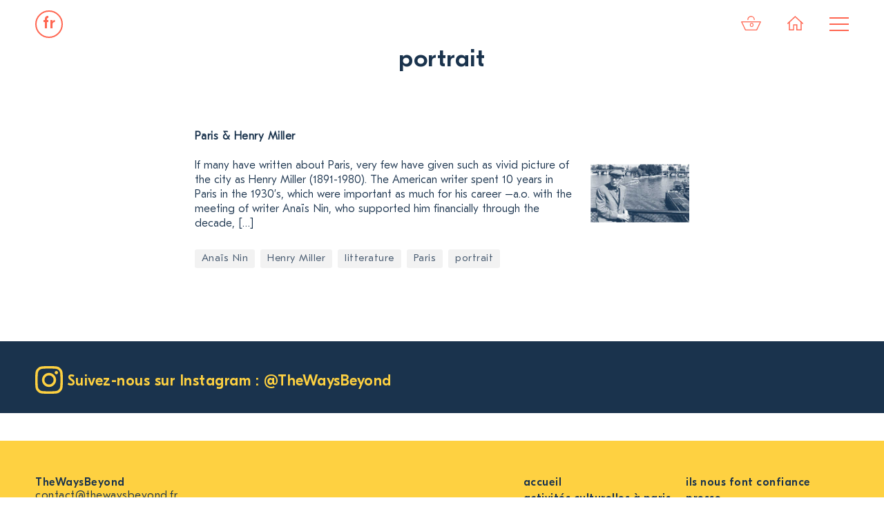

--- FILE ---
content_type: text/html; charset=UTF-8
request_url: https://www.thewaysbeyond.fr/tag/portrait/
body_size: 9483
content:
<!doctype html> 
<html lang="fr-FR"> 
<head>
<meta charset="UTF-8">
<link rel="preload" href="https://www.thewaysbeyond.fr/wp-content/cache/fvm/min/0-cssd650787a3c3da1ae7e1174e07ad54c5b49a1ff3b0d7f8c657df0c3a077141.css" as="style" media="all" /> 
<link rel="preload" href="https://www.thewaysbeyond.fr/wp-content/cache/fvm/min/0-css6093d7eb52eb73af31b57450ef9bf88adce546abbb512d887acd82d465ce8.css" as="style" media="all" /> 
<link rel="preload" href="https://www.thewaysbeyond.fr/wp-content/cache/fvm/min/0-cssaeb52e6902097ad30e63cde1a37d4d94275939a2902f7c8fed39bee4348b2.css" as="style" media="all" /> 
<link rel="preload" href="https://www.thewaysbeyond.fr/wp-content/cache/fvm/min/0-cssfe73928fe67b329574cc407597421b48944ed6f5c3fef8e9191d522b368c5.css" as="style" media="all" /> 
<link rel="preload" href="https://www.thewaysbeyond.fr/wp-content/cache/fvm/min/0-css24f43e6d3d0a8aef76b841460567755728c27479104f2038b6f0476c52e3f.css" as="style" media="all" /> 
<link rel="preload" href="https://www.thewaysbeyond.fr/wp-content/cache/fvm/min/0-css2afcbae953aba99daed26df47cb1db3e5967254ed14c2256092e9101ddff9.css" as="style" media="all" /> 
<link rel="preload" href="https://www.thewaysbeyond.fr/wp-content/cache/fvm/min/0-css85c211a973317196146ac11444d6b02cfeb8a913816f936bbae9b62dc4dc5.css" as="style" media="all" /> 
<link rel="preload" href="https://www.thewaysbeyond.fr/wp-content/cache/fvm/min/0-cssdd166511fba7ffa7bffc031289d017103ca41e20a2016289dd3f7771c334f.css" as="style" media="all" />
<script data-cfasync="false">if(navigator.userAgent.match(/MSIE|Internet Explorer/i)||navigator.userAgent.match(/Trident\/7\..*?rv:11/i)){var href=document.location.href;if(!href.match(/[?&]iebrowser/)){if(href.indexOf("?")==-1){if(href.indexOf("#")==-1){document.location.href=href+"?iebrowser=1"}else{document.location.href=href.replace("#","?iebrowser=1#")}}else{if(href.indexOf("#")==-1){document.location.href=href+"&iebrowser=1"}else{document.location.href=href.replace("#","&iebrowser=1#")}}}}</script>
<script data-cfasync="false">class FVMLoader{constructor(e){this.triggerEvents=e,this.eventOptions={passive:!0},this.userEventListener=this.triggerListener.bind(this),this.delayedScripts={normal:[],async:[],defer:[]},this.allJQueries=[]}_addUserInteractionListener(e){this.triggerEvents.forEach(t=>window.addEventListener(t,e.userEventListener,e.eventOptions))}_removeUserInteractionListener(e){this.triggerEvents.forEach(t=>window.removeEventListener(t,e.userEventListener,e.eventOptions))}triggerListener(){this._removeUserInteractionListener(this),"loading"===document.readyState?document.addEventListener("DOMContentLoaded",this._loadEverythingNow.bind(this)):this._loadEverythingNow()}async _loadEverythingNow(){this._runAllDelayedCSS(),this._delayEventListeners(),this._delayJQueryReady(this),this._handleDocumentWrite(),this._registerAllDelayedScripts(),await this._loadScriptsFromList(this.delayedScripts.normal),await this._loadScriptsFromList(this.delayedScripts.defer),await this._loadScriptsFromList(this.delayedScripts.async),await this._triggerDOMContentLoaded(),await this._triggerWindowLoad(),window.dispatchEvent(new Event("wpr-allScriptsLoaded"))}_registerAllDelayedScripts(){document.querySelectorAll("script[type=fvmdelay]").forEach(e=>{e.hasAttribute("src")?e.hasAttribute("async")&&!1!==e.async?this.delayedScripts.async.push(e):e.hasAttribute("defer")&&!1!==e.defer||"module"===e.getAttribute("data-type")?this.delayedScripts.defer.push(e):this.delayedScripts.normal.push(e):this.delayedScripts.normal.push(e)})}_runAllDelayedCSS(){document.querySelectorAll("link[rel=fvmdelay]").forEach(e=>{e.setAttribute("rel","stylesheet")})}async _transformScript(e){return await this._requestAnimFrame(),new Promise(t=>{const n=document.createElement("script");let r;[...e.attributes].forEach(e=>{let t=e.nodeName;"type"!==t&&("data-type"===t&&(t="type",r=e.nodeValue),n.setAttribute(t,e.nodeValue))}),e.hasAttribute("src")?(n.addEventListener("load",t),n.addEventListener("error",t)):(n.text=e.text,t()),e.parentNode.replaceChild(n,e)})}async _loadScriptsFromList(e){const t=e.shift();return t?(await this._transformScript(t),this._loadScriptsFromList(e)):Promise.resolve()}_delayEventListeners(){let e={};function t(t,n){!function(t){function n(n){return e[t].eventsToRewrite.indexOf(n)>=0?"wpr-"+n:n}e[t]||(e[t]={originalFunctions:{add:t.addEventListener,remove:t.removeEventListener},eventsToRewrite:[]},t.addEventListener=function(){arguments[0]=n(arguments[0]),e[t].originalFunctions.add.apply(t,arguments)},t.removeEventListener=function(){arguments[0]=n(arguments[0]),e[t].originalFunctions.remove.apply(t,arguments)})}(t),e[t].eventsToRewrite.push(n)}function n(e,t){let n=e[t];Object.defineProperty(e,t,{get:()=>n||function(){},set(r){e["wpr"+t]=n=r}})}t(document,"DOMContentLoaded"),t(window,"DOMContentLoaded"),t(window,"load"),t(window,"pageshow"),t(document,"readystatechange"),n(document,"onreadystatechange"),n(window,"onload"),n(window,"onpageshow")}_delayJQueryReady(e){let t=window.jQuery;Object.defineProperty(window,"jQuery",{get:()=>t,set(n){if(n&&n.fn&&!e.allJQueries.includes(n)){n.fn.ready=n.fn.init.prototype.ready=function(t){e.domReadyFired?t.bind(document)(n):document.addEventListener("DOMContentLoaded2",()=>t.bind(document)(n))};const t=n.fn.on;n.fn.on=n.fn.init.prototype.on=function(){if(this[0]===window){function e(e){return e.split(" ").map(e=>"load"===e||0===e.indexOf("load.")?"wpr-jquery-load":e).join(" ")}"string"==typeof arguments[0]||arguments[0]instanceof String?arguments[0]=e(arguments[0]):"object"==typeof arguments[0]&&Object.keys(arguments[0]).forEach(t=>{delete Object.assign(arguments[0],{[e(t)]:arguments[0][t]})[t]})}return t.apply(this,arguments),this},e.allJQueries.push(n)}t=n}})}async _triggerDOMContentLoaded(){this.domReadyFired=!0,await this._requestAnimFrame(),document.dispatchEvent(new Event("DOMContentLoaded2")),await this._requestAnimFrame(),window.dispatchEvent(new Event("DOMContentLoaded2")),await this._requestAnimFrame(),document.dispatchEvent(new Event("wpr-readystatechange")),await this._requestAnimFrame(),document.wpronreadystatechange&&document.wpronreadystatechange()}async _triggerWindowLoad(){await this._requestAnimFrame(),window.dispatchEvent(new Event("wpr-load")),await this._requestAnimFrame(),window.wpronload&&window.wpronload(),await this._requestAnimFrame(),this.allJQueries.forEach(e=>e(window).trigger("wpr-jquery-load")),window.dispatchEvent(new Event("wpr-pageshow")),await this._requestAnimFrame(),window.wpronpageshow&&window.wpronpageshow()}_handleDocumentWrite(){const e=new Map;document.write=document.writeln=function(t){const n=document.currentScript,r=document.createRange(),i=n.parentElement;let a=e.get(n);void 0===a&&(a=n.nextSibling,e.set(n,a));const s=document.createDocumentFragment();r.setStart(s,0),s.appendChild(r.createContextualFragment(t)),i.insertBefore(s,a)}}async _requestAnimFrame(){return new Promise(e=>requestAnimationFrame(e))}static run(){const e=new FVMLoader(["keydown","mousemove","touchmove","touchstart","touchend","wheel"]);e._addUserInteractionListener(e)}}FVMLoader.run();</script>
<title>portrait &laquo; TheWaysBeyond &#8211; Activités Culturelles Paris</title>
<meta name="description" content="Concept-Store d&#039;activités culturelles pour les esprits curieux &#8211; Paris &amp; Île-de-France" />
<meta name="viewport" content="width=device-width, initial-scale=1">
<meta name="theme-color" content="#ffffff">
<meta name='robots' content='max-image-preview:large' />
<link rel="alternate" hreflang="fr" href="https://www.thewaysbeyond.fr/tag/portrait/" />
<link rel="alternate" hreflang="x-default" href="https://www.thewaysbeyond.fr/tag/portrait/" />
<link rel="alternate" type="application/rss+xml" title="TheWaysBeyond - Activités Culturelles Paris &raquo; Flux de l’étiquette portrait" href="https://www.thewaysbeyond.fr/tag/portrait/feed/" /> 
<link rel="profile" href="http://gmpg.org/xfn/11"> 
<link rel="icon" type="image/png" sizes="16x16" href="https://www.thewaysbeyond.fr/wp-content/themes/twb/favicon/favicon-16x16.png"> 
<link rel="manifest" href="https://www.thewaysbeyond.fr/wp-content/themes/twb/favicon/site.webmanifest"> 
<link rel="mask-icon" href="https://www.thewaysbeyond.fr/wp-content/themes/twb/favicon/safari-pinned-tab.svg" color="#5bbad5"> 
<link class="theme" rel="stylesheet" href="https://www.thewaysbeyond.fr/wp-content/cache/fvm/min/0-cssd650787a3c3da1ae7e1174e07ad54c5b49a1ff3b0d7f8c657df0c3a077141.css" media="all"> 
<style media="all">img:is([sizes="auto" i],[sizes^="auto," i]){contain-intrinsic-size:3000px 1500px}</style> 
<link rel='stylesheet' id='wp-block-library-css' href='https://www.thewaysbeyond.fr/wp-content/cache/fvm/min/0-css6093d7eb52eb73af31b57450ef9bf88adce546abbb512d887acd82d465ce8.css' type='text/css' media='all' /> 
<style id='classic-theme-styles-inline-css' type='text/css' media="all">/*! This file is auto-generated */ .wp-block-button__link{color:#fff;background-color:#32373c;border-radius:9999px;box-shadow:none;text-decoration:none;padding:calc(.667em + 2px) calc(1.333em + 2px);font-size:1.125em}.wp-block-file__button{background:#32373c;color:#fff;text-decoration:none}</style> 
<link rel='stylesheet' id='wc-blocks-vendors-style-css' href='https://www.thewaysbeyond.fr/wp-content/cache/fvm/min/0-cssaeb52e6902097ad30e63cde1a37d4d94275939a2902f7c8fed39bee4348b2.css' type='text/css' media='all' /> 
<link rel='stylesheet' id='wc-blocks-style-css' href='https://www.thewaysbeyond.fr/wp-content/cache/fvm/min/0-cssfe73928fe67b329574cc407597421b48944ed6f5c3fef8e9191d522b368c5.css' type='text/css' media='all' /> 
<style id='global-styles-inline-css' type='text/css' media="all">:root{--wp--preset--aspect-ratio--square:1;--wp--preset--aspect-ratio--4-3:4/3;--wp--preset--aspect-ratio--3-4:3/4;--wp--preset--aspect-ratio--3-2:3/2;--wp--preset--aspect-ratio--2-3:2/3;--wp--preset--aspect-ratio--16-9:16/9;--wp--preset--aspect-ratio--9-16:9/16;--wp--preset--color--black:#000000;--wp--preset--color--cyan-bluish-gray:#abb8c3;--wp--preset--color--white:#ffffff;--wp--preset--color--pale-pink:#f78da7;--wp--preset--color--vivid-red:#cf2e2e;--wp--preset--color--luminous-vivid-orange:#ff6900;--wp--preset--color--luminous-vivid-amber:#fcb900;--wp--preset--color--light-green-cyan:#7bdcb5;--wp--preset--color--vivid-green-cyan:#00d084;--wp--preset--color--pale-cyan-blue:#8ed1fc;--wp--preset--color--vivid-cyan-blue:#0693e3;--wp--preset--color--vivid-purple:#9b51e0;--wp--preset--gradient--vivid-cyan-blue-to-vivid-purple:linear-gradient(135deg,rgba(6,147,227,1) 0%,rgb(155,81,224) 100%);--wp--preset--gradient--light-green-cyan-to-vivid-green-cyan:linear-gradient(135deg,rgb(122,220,180) 0%,rgb(0,208,130) 100%);--wp--preset--gradient--luminous-vivid-amber-to-luminous-vivid-orange:linear-gradient(135deg,rgba(252,185,0,1) 0%,rgba(255,105,0,1) 100%);--wp--preset--gradient--luminous-vivid-orange-to-vivid-red:linear-gradient(135deg,rgba(255,105,0,1) 0%,rgb(207,46,46) 100%);--wp--preset--gradient--very-light-gray-to-cyan-bluish-gray:linear-gradient(135deg,rgb(238,238,238) 0%,rgb(169,184,195) 100%);--wp--preset--gradient--cool-to-warm-spectrum:linear-gradient(135deg,rgb(74,234,220) 0%,rgb(151,120,209) 20%,rgb(207,42,186) 40%,rgb(238,44,130) 60%,rgb(251,105,98) 80%,rgb(254,248,76) 100%);--wp--preset--gradient--blush-light-purple:linear-gradient(135deg,rgb(255,206,236) 0%,rgb(152,150,240) 100%);--wp--preset--gradient--blush-bordeaux:linear-gradient(135deg,rgb(254,205,165) 0%,rgb(254,45,45) 50%,rgb(107,0,62) 100%);--wp--preset--gradient--luminous-dusk:linear-gradient(135deg,rgb(255,203,112) 0%,rgb(199,81,192) 50%,rgb(65,88,208) 100%);--wp--preset--gradient--pale-ocean:linear-gradient(135deg,rgb(255,245,203) 0%,rgb(182,227,212) 50%,rgb(51,167,181) 100%);--wp--preset--gradient--electric-grass:linear-gradient(135deg,rgb(202,248,128) 0%,rgb(113,206,126) 100%);--wp--preset--gradient--midnight:linear-gradient(135deg,rgb(2,3,129) 0%,rgb(40,116,252) 100%);--wp--preset--font-size--small:13px;--wp--preset--font-size--medium:20px;--wp--preset--font-size--large:36px;--wp--preset--font-size--x-large:42px;--wp--preset--spacing--20:0.44rem;--wp--preset--spacing--30:0.67rem;--wp--preset--spacing--40:1rem;--wp--preset--spacing--50:1.5rem;--wp--preset--spacing--60:2.25rem;--wp--preset--spacing--70:3.38rem;--wp--preset--spacing--80:5.06rem;--wp--preset--shadow--natural:6px 6px 9px rgba(0, 0, 0, 0.2);--wp--preset--shadow--deep:12px 12px 50px rgba(0, 0, 0, 0.4);--wp--preset--shadow--sharp:6px 6px 0px rgba(0, 0, 0, 0.2);--wp--preset--shadow--outlined:6px 6px 0px -3px rgba(255, 255, 255, 1), 6px 6px rgba(0, 0, 0, 1);--wp--preset--shadow--crisp:6px 6px 0px rgba(0, 0, 0, 1)}:where(.is-layout-flex){gap:.5em}:where(.is-layout-grid){gap:.5em}body .is-layout-flex{display:flex}.is-layout-flex{flex-wrap:wrap;align-items:center}.is-layout-flex>:is(*,div){margin:0}body .is-layout-grid{display:grid}.is-layout-grid>:is(*,div){margin:0}:where(.wp-block-columns.is-layout-flex){gap:2em}:where(.wp-block-columns.is-layout-grid){gap:2em}:where(.wp-block-post-template.is-layout-flex){gap:1.25em}:where(.wp-block-post-template.is-layout-grid){gap:1.25em}.has-black-color{color:var(--wp--preset--color--black)!important}.has-cyan-bluish-gray-color{color:var(--wp--preset--color--cyan-bluish-gray)!important}.has-white-color{color:var(--wp--preset--color--white)!important}.has-pale-pink-color{color:var(--wp--preset--color--pale-pink)!important}.has-vivid-red-color{color:var(--wp--preset--color--vivid-red)!important}.has-luminous-vivid-orange-color{color:var(--wp--preset--color--luminous-vivid-orange)!important}.has-luminous-vivid-amber-color{color:var(--wp--preset--color--luminous-vivid-amber)!important}.has-light-green-cyan-color{color:var(--wp--preset--color--light-green-cyan)!important}.has-vivid-green-cyan-color{color:var(--wp--preset--color--vivid-green-cyan)!important}.has-pale-cyan-blue-color{color:var(--wp--preset--color--pale-cyan-blue)!important}.has-vivid-cyan-blue-color{color:var(--wp--preset--color--vivid-cyan-blue)!important}.has-vivid-purple-color{color:var(--wp--preset--color--vivid-purple)!important}.has-black-background-color{background-color:var(--wp--preset--color--black)!important}.has-cyan-bluish-gray-background-color{background-color:var(--wp--preset--color--cyan-bluish-gray)!important}.has-white-background-color{background-color:var(--wp--preset--color--white)!important}.has-pale-pink-background-color{background-color:var(--wp--preset--color--pale-pink)!important}.has-vivid-red-background-color{background-color:var(--wp--preset--color--vivid-red)!important}.has-luminous-vivid-orange-background-color{background-color:var(--wp--preset--color--luminous-vivid-orange)!important}.has-luminous-vivid-amber-background-color{background-color:var(--wp--preset--color--luminous-vivid-amber)!important}.has-light-green-cyan-background-color{background-color:var(--wp--preset--color--light-green-cyan)!important}.has-vivid-green-cyan-background-color{background-color:var(--wp--preset--color--vivid-green-cyan)!important}.has-pale-cyan-blue-background-color{background-color:var(--wp--preset--color--pale-cyan-blue)!important}.has-vivid-cyan-blue-background-color{background-color:var(--wp--preset--color--vivid-cyan-blue)!important}.has-vivid-purple-background-color{background-color:var(--wp--preset--color--vivid-purple)!important}.has-black-border-color{border-color:var(--wp--preset--color--black)!important}.has-cyan-bluish-gray-border-color{border-color:var(--wp--preset--color--cyan-bluish-gray)!important}.has-white-border-color{border-color:var(--wp--preset--color--white)!important}.has-pale-pink-border-color{border-color:var(--wp--preset--color--pale-pink)!important}.has-vivid-red-border-color{border-color:var(--wp--preset--color--vivid-red)!important}.has-luminous-vivid-orange-border-color{border-color:var(--wp--preset--color--luminous-vivid-orange)!important}.has-luminous-vivid-amber-border-color{border-color:var(--wp--preset--color--luminous-vivid-amber)!important}.has-light-green-cyan-border-color{border-color:var(--wp--preset--color--light-green-cyan)!important}.has-vivid-green-cyan-border-color{border-color:var(--wp--preset--color--vivid-green-cyan)!important}.has-pale-cyan-blue-border-color{border-color:var(--wp--preset--color--pale-cyan-blue)!important}.has-vivid-cyan-blue-border-color{border-color:var(--wp--preset--color--vivid-cyan-blue)!important}.has-vivid-purple-border-color{border-color:var(--wp--preset--color--vivid-purple)!important}.has-vivid-cyan-blue-to-vivid-purple-gradient-background{background:var(--wp--preset--gradient--vivid-cyan-blue-to-vivid-purple)!important}.has-light-green-cyan-to-vivid-green-cyan-gradient-background{background:var(--wp--preset--gradient--light-green-cyan-to-vivid-green-cyan)!important}.has-luminous-vivid-amber-to-luminous-vivid-orange-gradient-background{background:var(--wp--preset--gradient--luminous-vivid-amber-to-luminous-vivid-orange)!important}.has-luminous-vivid-orange-to-vivid-red-gradient-background{background:var(--wp--preset--gradient--luminous-vivid-orange-to-vivid-red)!important}.has-very-light-gray-to-cyan-bluish-gray-gradient-background{background:var(--wp--preset--gradient--very-light-gray-to-cyan-bluish-gray)!important}.has-cool-to-warm-spectrum-gradient-background{background:var(--wp--preset--gradient--cool-to-warm-spectrum)!important}.has-blush-light-purple-gradient-background{background:var(--wp--preset--gradient--blush-light-purple)!important}.has-blush-bordeaux-gradient-background{background:var(--wp--preset--gradient--blush-bordeaux)!important}.has-luminous-dusk-gradient-background{background:var(--wp--preset--gradient--luminous-dusk)!important}.has-pale-ocean-gradient-background{background:var(--wp--preset--gradient--pale-ocean)!important}.has-electric-grass-gradient-background{background:var(--wp--preset--gradient--electric-grass)!important}.has-midnight-gradient-background{background:var(--wp--preset--gradient--midnight)!important}.has-small-font-size{font-size:var(--wp--preset--font-size--small)!important}.has-medium-font-size{font-size:var(--wp--preset--font-size--medium)!important}.has-large-font-size{font-size:var(--wp--preset--font-size--large)!important}.has-x-large-font-size{font-size:var(--wp--preset--font-size--x-large)!important}:where(.wp-block-post-template.is-layout-flex){gap:1.25em}:where(.wp-block-post-template.is-layout-grid){gap:1.25em}:where(.wp-block-columns.is-layout-flex){gap:2em}:where(.wp-block-columns.is-layout-grid){gap:2em}:root :where(.wp-block-pullquote){font-size:1.5em;line-height:1.6}</style> 
<link rel='stylesheet' id='validationCss-css' href='https://www.thewaysbeyond.fr/wp-content/cache/fvm/min/0-css24f43e6d3d0a8aef76b841460567755728c27479104f2038b6f0476c52e3f.css' type='text/css' media='all' /> 
<link rel='stylesheet' id='intlTelInput-css' href='https://www.thewaysbeyond.fr/wp-content/cache/fvm/min/0-css2afcbae953aba99daed26df47cb1db3e5967254ed14c2256092e9101ddff9.css' type='text/css' media='all' /> 
<link rel='stylesheet' id='intlTelInputMain-css' href='https://www.thewaysbeyond.fr/wp-content/cache/fvm/min/0-css85c211a973317196146ac11444d6b02cfeb8a913816f936bbae9b62dc4dc5.css' type='text/css' media='all' /> 
<style id='woocommerce-inline-inline-css' type='text/css' media="all">.woocommerce form .form-row .required{visibility:visible}</style> 
<script type="text/javascript" src="https://ajax.googleapis.com/ajax/libs/jquery/1.12.4/jquery.min.js" id="jquery-js"></script>
<script type="text/javascript" id="wpml-cookie-js-extra">
/* <![CDATA[ */
var wpml_cookies = {"wp-wpml_current_language":{"value":"fr","expires":1,"path":"\/"}};
var wpml_cookies = {"wp-wpml_current_language":{"value":"fr","expires":1,"path":"\/"}};
/* ]]> */
</script>
<script type="text/javascript" src="https://www.thewaysbeyond.fr/wp-content/plugins/sitepress-multilingual-cms/res/js/cookies/language-cookie.js?ver=4.6.4" id="wpml-cookie-js"></script>
<script type="text/javascript" src="https://www.thewaysbeyond.fr/wp-content/plugins/woo-phone-input-plugin/js/intlTelInput.min.js?ver=6.8.3" id="international_input-js"></script>
<script type="text/javascript">
var int_phone_input_element = '#billing_phone';
var validate_sucess_message = '✓ Valid';
var validate_fail_message = 'Invalid number';
</script>
<noscript><style>.woocommerce-product-gallery{ opacity: 1 !important; }</style></noscript>
<script async src="https://www.googletagmanager.com/gtag/js?id=UA-11236314-31"></script>
<script>
window.dataLayer = window.dataLayer || [];
function gtag(){dataLayer.push(arguments);}
gtag('js', new Date());
gtag('config', 'UA-11236314-31');
</script>
</head>
<body class="archive tag tag-portrait tag-202 wp-theme-twb theme-twb woocommerce-no-js"> <header class="site site-min"> <div class="top"> <div class="container"> <nav class="lang"> <div class="wpml-ls-statics-shortcode_actions wpml-ls wpml-ls-legacy-list-horizontal"> <ul><li class="wpml-ls-slot-shortcode_actions wpml-ls-item wpml-ls-item-fr wpml-ls-current-language wpml-ls-first-item wpml-ls-item-legacy-list-horizontal"> <a href="https://www.thewaysbeyond.fr/tag/portrait/" class="wpml-ls-link"> <span class="wpml-ls-native">fr</span></a> </li><li class="wpml-ls-slot-shortcode_actions wpml-ls-item wpml-ls-item-en wpml-ls-last-item wpml-ls-item-legacy-list-horizontal"> <a href="https://www.thewaysbeyond.fr/en/" class="wpml-ls-link"> <span class="wpml-ls-display">en</span></a> </li></ul> </div> </nav> <nav class="pages"> <ul> <li class="mini-cart"> <a class="cart-contents" href="https://www.thewaysbeyond.fr/panier/" title="View your shopping cart"><span class="cart-contents-count">0</span></a> <svg xmlns="http://www.w3.org/2000/svg" viewBox="0 0 67.6 48.6">
<style type="text/css" media="all">.st0{fill:#1A344D}.st1{fill:none;stroke:#000;stroke-width:2;stroke-linecap:round;stroke-linejoin:round;stroke-miterlimit:10}.st2{fill:none}.st3{fill:none;stroke:#000;stroke-width:3;stroke-linecap:round;stroke-linejoin:round;stroke-miterlimit:10}.st4{fill:none;stroke:#000;stroke-width:3;stroke-linecap:round;stroke-miterlimit:10}</style><polygon class="st3" points="14.9 47.1 1.8 19.8 65.9 19.8 52.7 47.1 "/><path class="st4" d="M44.6 12.5c0-6-4.8-10.8-10.8-10.8S23 6.6 23 12.5"/></svg> </li> <li class="home"> <a href="https://www.thewaysbeyond.fr"> <svg xmlns="http://www.w3.org/2000/svg" viewBox="0 0 31 28">
<style type="text/css" media="all">.st0{fill:none;stroke:#000;stroke-width:2;stroke-linecap:round;stroke-miterlimit:10}</style><polyline class="st0" points="1 14.6 15.3 1.4 30 14.6 "/><polyline class="st0" points="3.9 11.9 3.9 27 12.3 27 12.3 17.3 18.6 17.3 18.6 27 27 27 27 11.9 "/></svg> </a> </li> <li> <button class="hamburger hamburger--collapse" type="button"> <span class="hamburger-box"> <span class="hamburger-inner"></span> </span> </button> </li> </ul> </nav> </div> <nav class="sub-pages"> <div class="container"> <div class="menu-header-container"><ul id="menu-header" class="menu"><li id="menu-item-5772" class="menu-item menu-item-type-post_type menu-item-object-page menu-item-5772"><a href="https://www.thewaysbeyond.fr/activites/">Activités culturelles à Paris</a></li> <li id="menu-item-5771" class="menu-item menu-item-type-post_type menu-item-object-page menu-item-5771"><a href="https://www.thewaysbeyond.fr/cultural-learning-expeditions/">Cultural Learning Expeditions</a></li> <li id="menu-item-5472" class="menu-item menu-item-type-post_type menu-item-object-page menu-item-5472"><a href="https://www.thewaysbeyond.fr/entreprises/">Entreprises</a></li> <li id="menu-item-6924" class="menu-item menu-item-type-post_type menu-item-object-page menu-item-6924"><a href="https://www.thewaysbeyond.fr/blog/">Blog</a></li> <li id="menu-item-2119" class="menu-item menu-item-type-post_type menu-item-object-page menu-item-2119"><a href="https://www.thewaysbeyond.fr/a-propos/">À propos</a></li> </ul></div> </div> </nav> </div> </header> <div class="container container-min blog-text"> <h2>portrait</h2> </div> <div class="container container-min blog-text"> <a class="post" href="https://www.thewaysbeyond.fr/2020/10/26/henry-miller-paris/"> <h4>Paris &amp; Henry Miller</h4> <div class="col-blog-image"> <img src="https://www.thewaysbeyond.fr/wp-content/duotones/version-a__7174.jpg" alt="Paris &amp; Henry Miller" /> </div> <div class="col-blog-text"> <p>If many have written about Paris, very few have given such as vivid picture of the city as Henry Miller (1891-1980). The American writer spent 10 years in Paris in the 1930’s, which were important as much for his career –a.o. with the meeting of writer Anaïs Nin, who supported him financially through the decade, [&hellip;]</p> </div> </a> <ul class="tags"><li><a href="https://www.thewaysbeyond.fr/tag/anais-nin/" rel="tag">Anaïs Nin</a></li><li><a href="https://www.thewaysbeyond.fr/tag/henry-miller/" rel="tag">Henry Miller</a></li><li><a href="https://www.thewaysbeyond.fr/tag/litterature/" rel="tag">litterature</a></li><li><a href="https://www.thewaysbeyond.fr/tag/paris/" rel="tag">Paris</a></li><li><a href="https://www.thewaysbeyond.fr/tag/portrait/" rel="tag">portrait</a></li></ul> </div> <br><br> <section class="instagram"> <div class="container"> 
<style media="all">#insta-gallery-feed-2136611545 .insta-gallery-list{margin:0 -10px}#insta-gallery-feed-2136611545 .insta-gallery-list .insta-gallery-item{padding:10px}#insta-gallery-feed-2136611545 .insta-gallery-list .insta-gallery-item .insta-gallery-image-wrap .insta-gallery-image-mask{background-color:#000}</style> <div id="insta-gallery-feed-2136611545" class="insta-gallery-feed insta-gallery-square" data-feed="{&quot;id&quot;:&quot;1&quot;,&quot;order&quot;:&quot;1&quot;,&quot;username&quot;:&quot;17841407095636231&quot;,&quot;type&quot;:&quot;username&quot;,&quot;tag&quot;:&quot;&quot;,&quot;order_by&quot;:&quot;top_media&quot;,&quot;layout&quot;:&quot;gallery&quot;,&quot;limit&quot;:&quot;5&quot;,&quot;columns&quot;:&quot;5&quot;,&quot;resolution&quot;:&quot;standard&quot;,&quot;lazy&quot;:true,&quot;spacing&quot;:10,&quot;highlight&quot;:[&quot;&quot;],&quot;profile&quot;:{&quot;id&quot;:17841407095636231,&quot;username&quot;:&quot;&quot;,&quot;website&quot;:&quot;&quot;,&quot;biography&quot;:&quot;&quot;,&quot;name&quot;:&quot;&quot;,&quot;followers_count&quot;:0,&quot;media_count&quot;:0,&quot;profile_picture_url&quot;:&quot;http:\/\/2.gravatar.com\/avatar\/b642b4217b34b1e8d3bd915fc65c4452?s=150&amp;d=mm&amp;r=g&quot;,&quot;link&quot;:&quot;&quot;,&quot;error&quot;:1,&quot;message&quot;:&quot;Error validating access token: The session has been invalidated because the user changed their password or Facebook has changed the session for security reasons.&quot;},&quot;box&quot;:{&quot;display&quot;:false,&quot;padding&quot;:&quot;1&quot;,&quot;radius&quot;:&quot;0&quot;,&quot;background&quot;:&quot;#fefefe&quot;,&quot;profile&quot;:false,&quot;desc&quot;:&quot;&quot;,&quot;color_text&quot;:&quot;#000000&quot;},&quot;mask&quot;:{&quot;display&quot;:false,&quot;background&quot;:&quot;#000000&quot;,&quot;likes&quot;:false,&quot;comments&quot;:false},&quot;card&quot;:{&quot;display&quot;:false,&quot;radius&quot;:&quot;1&quot;,&quot;font_size&quot;:&quot;12&quot;,&quot;background&quot;:&quot;#ffffff&quot;,&quot;text_color&quot;:&quot;#000000&quot;,&quot;padding&quot;:&quot;5&quot;,&quot;info&quot;:true,&quot;length&quot;:&quot;10&quot;,&quot;caption&quot;:true},&quot;carousel&quot;:{&quot;slidespv&quot;:&quot;5&quot;,&quot;autoplay&quot;:true,&quot;autoplay_interval&quot;:&quot;3000&quot;,&quot;navarrows&quot;:true,&quot;navarrows_color&quot;:&quot;&quot;,&quot;pagination&quot;:true,&quot;pagination_color&quot;:&quot;&quot;},&quot;popup&quot;:{&quot;display&quot;:false,&quot;profile&quot;:false,&quot;caption&quot;:false,&quot;likes&quot;:false,&quot;comments&quot;:false,&quot;align&quot;:&quot;bottom&quot;},&quot;button&quot;:{&quot;display&quot;:false,&quot;text&quot;:&quot;View on Instagram&quot;,&quot;background&quot;:&quot;&quot;,&quot;background_hover&quot;:&quot;&quot;},&quot;button_load&quot;:{&quot;display&quot;:false,&quot;text&quot;:&quot;Load more...&quot;,&quot;background&quot;:&quot;&quot;,&quot;background_hover&quot;:&quot;&quot;},&quot;panel&quot;:&quot;tab_panel_feed_image&quot;,&quot;size&quot;:&quot;medium&quot;,&quot;insta_layout&quot;:&quot;gallery&quot;,&quot;insta_box&quot;:false,&quot;insta_box-padding&quot;:&quot;1&quot;,&quot;insta_box-radius&quot;:&quot;0&quot;,&quot;insta_box-background&quot;:&quot;#fefefe&quot;,&quot;insta_box-profile&quot;:false,&quot;insta_box-desc&quot;:&quot;&quot;,&quot;insta_box-color-text&quot;:&quot;#000000&quot;,&quot;insta_button_load&quot;:false,&quot;insta_button_load-background-hover&quot;:&quot;&quot;,&quot;insta_button_load-background&quot;:&quot;&quot;,&quot;insta_button_load-text&quot;:&quot;Load more...&quot;,&quot;insta_button&quot;:false,&quot;insta_button-background-hover&quot;:&quot;&quot;,&quot;insta_button-background&quot;:&quot;&quot;,&quot;insta_button-text&quot;:&quot;View on Instagram&quot;,&quot;insta_card&quot;:false,&quot;insta_card-font-size&quot;:&quot;12&quot;,&quot;insta_card-color-text&quot;:&quot;#000000&quot;,&quot;insta_card-padding&quot;:&quot;5&quot;,&quot;insta_card-radius&quot;:&quot;1&quot;,&quot;insta_card-background&quot;:&quot;#ffffff&quot;}" data-feed_layout="gallery"> <div class="insta-gallery-list"> </div> <div class="insta-gallery-spinner"></div> </div> <p> <a href="https://www.instagram.com/thewaysbeyond/" target="_blank"> <svg xmlns="http://www.w3.org/2000/svg" width="40" height="40" viewBox="728 2864 20 20"><path d="M738 2864C740.7 2864 741.1 2864 742.1 2864.1 743.2 2864.1 743.9 2864.3 744.6 2864.5 745.2 2864.8 745.8 2865.1 746.3 2865.7 746.9 2866.2 747.2 2866.8 747.5 2867.4 747.7 2868.1 747.9 2868.8 747.9 2869.9 748 2870.9 748 2871.3 748 2874 748 2876.7 748 2877.1 747.9 2878.1 747.9 2879.2 747.7 2879.9 747.5 2880.6 747.2 2881.2 746.9 2881.8 746.3 2882.3 745.8 2882.9 745.2 2883.2 744.6 2883.5 743.9 2883.7 743.2 2883.9 742.1 2883.9 741.1 2884 740.7 2884 738 2884 735.3 2884 734.9 2884 733.9 2883.9 732.8 2883.9 732.1 2883.7 731.4 2883.5 730.8 2883.2 730.2 2882.9 729.7 2882.3 729.1 2881.8 728.8 2881.2 728.5 2880.6 728.3 2879.9 728.1 2879.2 728.1 2878.1 728 2877.1 728 2876.7 728 2874 728 2871.3 728 2870.9 728.1 2869.9 728.1 2868.8 728.3 2868.1 728.5 2867.4 728.8 2866.8 729.1 2866.2 729.7 2865.7 730.2 2865.1 730.8 2864.8 731.4 2864.5 732.1 2864.3 732.8 2864.1 733.9 2864.1 734.9 2864 735.3 2864 738 2864ZM738 2865.8C735.3 2865.8 735 2865.8 734 2865.9 733 2865.9 732.5 2866.1 732.1 2866.2 731.6 2866.4 731.3 2866.6 731 2867 730.6 2867.3 730.4 2867.6 730.2 2868.1 730.1 2868.5 729.9 2869 729.9 2870 729.8 2871 729.8 2871.3 729.8 2874 729.8 2876.7 729.8 2877 729.9 2878 729.9 2879 730.1 2879.5 730.2 2879.9 730.4 2880.4 730.6 2880.7 731 2881 731.3 2881.4 731.6 2881.6 732.1 2881.8 732.5 2881.9 733 2882.1 734 2882.1 735 2882.2 735.3 2882.2 738 2882.2 740.7 2882.2 741 2882.2 742 2882.1 743 2882.1 743.5 2881.9 743.9 2881.8 744.4 2881.6 744.7 2881.4 745 2881 745.4 2880.7 745.6 2880.4 745.8 2879.9 745.9 2879.5 746.1 2879 746.1 2878 746.2 2877 746.2 2876.7 746.2 2874 746.2 2871.3 746.2 2871 746.1 2870 746.1 2869 745.9 2868.5 745.8 2868.1 745.6 2867.6 745.4 2867.3 745 2867 744.7 2866.6 744.4 2866.4 743.9 2866.2 743.5 2866.1 743 2865.9 742 2865.9 741 2865.8 740.7 2865.8 738 2865.8ZM738 2868.9C740.8 2868.9 743.1 2871.2 743.1 2874 743.1 2876.8 740.8 2879.1 738 2879.1 735.2 2879.1 732.9 2876.8 732.9 2874 732.9 2871.2 735.2 2868.9 738 2868.9ZM738 2877.3C739.8 2877.3 741.3 2875.8 741.3 2874 741.3 2872.2 739.8 2870.7 738 2870.7 736.2 2870.7 734.7 2872.2 734.7 2874 734.7 2875.8 736.2 2877.3 738 2877.3ZM744.5 2868.7C744.5 2869.3 744 2869.9 743.3 2869.9 742.7 2869.9 742.1 2869.3 742.1 2868.7 742.1 2868 742.7 2867.5 743.3 2867.5 744 2867.5 744.5 2868 744.5 2868.7Z" /></svg> <span>Suivez-nous sur Instagram : @TheWaysBeyond</span> </a> </p> </div> </section> <footer class="site"> <div class="container"> <div class="footer--col-1"> <div class="footer--brand"> <span class="title"> TheWaysBeyond </span> <span class="contact-email"> <a href="mailto:contact@thewaysbeyond.fr">contact@thewaysbeyond.fr</a> </span> </div> </div> <div class="footer--col-2"> <div class="menu-footer-a-container"><ul id="menu-footer-a" class="menu"><li id="menu-item-1529" class="menu-item menu-item-type-custom menu-item-object-custom menu-item-home menu-item-1529"><a href="https://www.thewaysbeyond.fr/">Accueil</a></li> <li id="menu-item-5790" class="menu-item menu-item-type-post_type menu-item-object-page menu-item-5790"><a href="https://www.thewaysbeyond.fr/activites/">Activités culturelles à Paris</a></li> <li id="menu-item-5789" class="menu-item menu-item-type-post_type menu-item-object-page menu-item-5789"><a href="https://www.thewaysbeyond.fr/cultural-learning-expeditions/">Cultural Learning Expeditions</a></li> <li id="menu-item-6926" class="menu-item menu-item-type-post_type menu-item-object-page menu-item-6926"><a href="https://www.thewaysbeyond.fr/blog/">Blog</a></li> <li id="menu-item-557" class="menu-item menu-item-type-post_type menu-item-object-page menu-item-557"><a href="https://www.thewaysbeyond.fr/a-propos/">À propos</a></li> <li id="menu-item-1576" class="menu-item menu-item-type-post_type menu-item-object-page menu-item-1576"><a href="https://www.thewaysbeyond.fr/contact/">Contact</a></li> </ul></div> <div class="menu-footer-b-container"><ul id="menu-footer-b" class="menu"><li id="menu-item-3071" class="menu-item menu-item-type-post_type menu-item-object-page menu-item-3071"><a href="https://www.thewaysbeyond.fr/ils-nous-font-confiance/">Ils nous font confiance</a></li> <li id="menu-item-3111" class="menu-item menu-item-type-post_type menu-item-object-page menu-item-3111"><a href="https://www.thewaysbeyond.fr/presse/">Presse</a></li> <li id="menu-item-587" class="menu-item menu-item-type-post_type menu-item-object-page menu-item-587"><a href="https://www.thewaysbeyond.fr/conditions-generales-de-vente/">C.G.V.</a></li> <li id="menu-item-586" class="menu-item menu-item-type-post_type menu-item-object-page menu-item-586"><a href="https://www.thewaysbeyond.fr/mentions-legales-et-conditions-generales-d-utilisation/">mentions légales et c.g.u.</a></li> <li id="menu-item-1579" class="menu-item menu-item-type-post_type menu-item-object-page menu-item-1579"><a href="https://www.thewaysbeyond.fr/faq/">F.A.Q.</a></li> </ul></div> <ul class="footer-partners"> <li class="item-01"> <a href="https://www.parisinfo.com/" target="_blank"> <img src="https://www.thewaysbeyond.fr/wp-content/duotones/version-a__8342.jpg" alt="" /> </a> </li> <li class="item-01"> <a href="https://www.greatfrance.fr/" target="_blank"> <img src="https://www.thewaysbeyond.fr/wp-content/duotones/version-a__8546.jpg" alt="" /> </a> </li> </ul> </div> <div class="footer--col-1"> <div class="newsletter"> <p class="newsletter--title">Rejoignez notre communauté,<br>vivez votre propre Paris !</p> <form action="https://my.sendinblue.com/users/subscribe/js_id/37go5/id/1/" method="GET"> <input type="email" id="email" name="email" placeholder="Votre email"> <input class="button editable sib-default-btn" type="submit" data-editfield="subscribe" value="S’inscrire à la newsletter" > </form> </div> <p class="copyright"> &copy; 2025, TheWaysBeyond.<br/> Tous droits réservés </p> </div> </div> </footer> 
<script type="speculationrules">
{"prefetch":[{"source":"document","where":{"and":[{"href_matches":"\/*"},{"not":{"href_matches":["\/wp\/wp-*.php","\/wp\/wp-admin\/*","\/wp-content\/uploads\/*","\/wp-content\/*","\/wp-content\/plugins\/*","\/wp-content\/themes\/twb\/*","\/*\\?(.+)"]}},{"not":{"selector_matches":"a[rel~=\"nofollow\"]"}},{"not":{"selector_matches":".no-prefetch, .no-prefetch a"}}]},"eagerness":"conservative"}]}
</script>
<script type="text/javascript">
(function () {
var c = document.body.className;
c = c.replace(/woocommerce-no-js/, 'woocommerce-js');
document.body.className = c;
})();
</script>
<link rel='stylesheet' id='insta-gallery-css' href='https://www.thewaysbeyond.fr/wp-content/cache/fvm/min/0-cssdd166511fba7ffa7bffc031289d017103ca41e20a2016289dd3f7771c334f.css' type='text/css' media='all' /> 
<script type="text/javascript" src="https://www.thewaysbeyond.fr/wp-content/plugins/woocommerce-multilingual/res/js/front-scripts.min.js?ver=5.0.1" id="wcml-front-scripts-js"></script>
<script type="text/javascript" id="cart-widget-js-extra">
/* <![CDATA[ */
var actions = {"is_lang_switched":"0","force_reset":"0"};
/* ]]> */
</script>
<script type="text/javascript" src="https://www.thewaysbeyond.fr/wp-content/plugins/woocommerce-multilingual/res/js/cart_widget.min.js?ver=5.0.1" id="cart-widget-js"></script>
<script type="text/javascript" id="insta-gallery-js-extra">
/* <![CDATA[ */
var qligg = {"ajax_url":"https:\/\/www.thewaysbeyond.fr\/wp\/wp-admin\/admin-ajax.php"};
/* ]]> */
</script>
<script type="text/javascript" src="https://www.thewaysbeyond.fr/wp-content/plugins/insta-gallery/assets/frontend/js/frontend.js?ver=aa795c14bf09e468e6cd29953671bcea" id="insta-gallery-js"></script>
<script src="https://www.thewaysbeyond.fr/wp-content/themes/twb/js/plugins.js?v=2.079"></script>
<script src="https://www.thewaysbeyond.fr/wp-content/themes/twb/js/main-min.js?v=2.079"></script>
</body> 
</html>

--- FILE ---
content_type: text/css
request_url: https://www.thewaysbeyond.fr/wp-content/cache/fvm/min/0-cssd650787a3c3da1ae7e1174e07ad54c5b49a1ff3b0d7f8c657df0c3a077141.css
body_size: 22300
content:
@charset "UTF-8";
/* https://www.thewaysbeyond.fr/wp-content/themes/twb/layouts/thewaysbeyond.css?v=2.079 */
@font-face{font-display:swap;font-family:"GTEestiProDisplay-Medium";src:url(https://www.thewaysbeyond.fr/wp-content/themes/twb/layouts/fonts/GTEestiProDisplay-Medium.woff2) format("woff2"),url(https://www.thewaysbeyond.fr/wp-content/themes/twb/layouts/fonts/GTEestiProDisplay-Medium.woff) format("woff");font-style:normal;font-weight:400}@font-face{font-display:swap;font-family:"GTEestiProText-Medium";src:url(https://www.thewaysbeyond.fr/wp-content/themes/twb/layouts/fonts/GTEestiProText-Medium.woff2) format("woff2"),url(https://www.thewaysbeyond.fr/wp-content/themes/twb/layouts/fonts/GTEestiProText-Medium.woff) format("woff");font-style:normal;font-weight:400}@font-face{font-display:swap;font-family:"GTEestiProText-Light";src:url(https://www.thewaysbeyond.fr/wp-content/themes/twb/layouts/fonts/GTEestiProText-Light.woff2) format("woff2"),url(https://www.thewaysbeyond.fr/wp-content/themes/twb/layouts/fonts/GTEestiProText-Light.woff) format("woff");font-style:normal;font-weight:400}@font-face{font-display:swap;font-family:"GTEestiProText-LightItalic";src:url(https://www.thewaysbeyond.fr/wp-content/themes/twb/layouts/fonts/GTEestiProText-LightItalic.woff2) format("woff2"),url(https://www.thewaysbeyond.fr/wp-content/themes/twb/layouts/fonts/GTEestiProText-LightItalic.woff) format("woff");font-style:normal;font-weight:400}@font-face{font-display:swap;font-family:"GTEestiProText-MediumItalic";src:url(https://www.thewaysbeyond.fr/wp-content/themes/twb/layouts/fonts/GTEestiProText-MediumItalic.woff2) format("woff2"),url(https://www.thewaysbeyond.fr/wp-content/themes/twb/layouts/fonts/GTEestiProText-MediumItalic.woff) format("woff");font-style:normal;font-weight:400}
/*!
 * Hamburgers
 * @description Tasty CSS-animated hamburgers
 * @author Jonathan Suh @jonsuh
 * @site https://jonsuh.com/hamburgers
 * @link https://github.com/jonsuh/hamburgers
 */
.hamburger{padding:15px 15px;display:inline-block;cursor:pointer;transition-property:opacity,filter;transition-duration:0.15s;transition-timing-function:linear;font:inherit;color:inherit;text-transform:none;background-color:transparent;border:0;margin:0;overflow:visible}.hamburger:hover{opacity:1}.hamburger.is-active:hover{opacity:1}.hamburger.is-active .hamburger-inner,.hamburger.is-active .hamburger-inner::before,.hamburger.is-active .hamburger-inner::after{background-color:#000}.hamburger-box{width:28px;height:24px;display:inline-block;position:relative}.hamburger-inner{display:block;top:0%;margin-top:-7px}.hamburger-inner,.hamburger-inner::before,.hamburger-inner::after{width:28px;height:2px;background-color:#000;border-radius:0;position:absolute;transition-property:transform;transition-duration:0.15s;transition-timing-function:ease}.hamburger-inner::before,.hamburger-inner::after{content:"";display:block}.hamburger-inner::before{top:-10px}.hamburger-inner::after{bottom:10px}.hamburger--3dx .hamburger-box{perspective:80px}.hamburger--3dx .hamburger-inner{transition:transform 0.15s cubic-bezier(.645,.045,.355,1),background-color 0s 0.1s cubic-bezier(.645,.045,.355,1)}.hamburger--3dx .hamburger-inner::before,.hamburger--3dx .hamburger-inner::after{transition:transform 0s 0.1s cubic-bezier(.645,.045,.355,1)}.hamburger--3dx.is-active .hamburger-inner{background-color:transparent!important;transform:rotateY(180deg)}.hamburger--3dx.is-active .hamburger-inner::before{transform:translate3d(0,10px,0) rotate(45deg)}.hamburger--3dx.is-active .hamburger-inner::after{transform:translate3d(0,-10px,0) rotate(-45deg)}.hamburger--3dx-r .hamburger-box{perspective:80px}.hamburger--3dx-r .hamburger-inner{transition:transform 0.15s cubic-bezier(.645,.045,.355,1),background-color 0s 0.1s cubic-bezier(.645,.045,.355,1)}.hamburger--3dx-r .hamburger-inner::before,.hamburger--3dx-r .hamburger-inner::after{transition:transform 0s 0.1s cubic-bezier(.645,.045,.355,1)}.hamburger--3dx-r.is-active .hamburger-inner{background-color:transparent!important;transform:rotateY(-180deg)}.hamburger--3dx-r.is-active .hamburger-inner::before{transform:translate3d(0,10px,0) rotate(45deg)}.hamburger--3dx-r.is-active .hamburger-inner::after{transform:translate3d(0,-10px,0) rotate(-45deg)}.hamburger--3dy .hamburger-box{perspective:80px}.hamburger--3dy .hamburger-inner{transition:transform 0.15s cubic-bezier(.645,.045,.355,1),background-color 0s 0.1s cubic-bezier(.645,.045,.355,1)}.hamburger--3dy .hamburger-inner::before,.hamburger--3dy .hamburger-inner::after{transition:transform 0s 0.1s cubic-bezier(.645,.045,.355,1)}.hamburger--3dy.is-active .hamburger-inner{background-color:transparent!important;transform:rotateX(-180deg)}.hamburger--3dy.is-active .hamburger-inner::before{transform:translate3d(0,10px,0) rotate(45deg)}.hamburger--3dy.is-active .hamburger-inner::after{transform:translate3d(0,-10px,0) rotate(-45deg)}.hamburger--3dy-r .hamburger-box{perspective:80px}.hamburger--3dy-r .hamburger-inner{transition:transform 0.15s cubic-bezier(.645,.045,.355,1),background-color 0s 0.1s cubic-bezier(.645,.045,.355,1)}.hamburger--3dy-r .hamburger-inner::before,.hamburger--3dy-r .hamburger-inner::after{transition:transform 0s 0.1s cubic-bezier(.645,.045,.355,1)}.hamburger--3dy-r.is-active .hamburger-inner{background-color:transparent!important;transform:rotateX(180deg)}.hamburger--3dy-r.is-active .hamburger-inner::before{transform:translate3d(0,10px,0) rotate(45deg)}.hamburger--3dy-r.is-active .hamburger-inner::after{transform:translate3d(0,-10px,0) rotate(-45deg)}.hamburger--3dxy .hamburger-box{perspective:80px}.hamburger--3dxy .hamburger-inner{transition:transform 0.15s cubic-bezier(.645,.045,.355,1),background-color 0s 0.1s cubic-bezier(.645,.045,.355,1)}.hamburger--3dxy .hamburger-inner::before,.hamburger--3dxy .hamburger-inner::after{transition:transform 0s 0.1s cubic-bezier(.645,.045,.355,1)}.hamburger--3dxy.is-active .hamburger-inner{background-color:transparent!important;transform:rotateX(180deg) rotateY(180deg)}.hamburger--3dxy.is-active .hamburger-inner::before{transform:translate3d(0,10px,0) rotate(45deg)}.hamburger--3dxy.is-active .hamburger-inner::after{transform:translate3d(0,-10px,0) rotate(-45deg)}.hamburger--3dxy-r .hamburger-box{perspective:80px}.hamburger--3dxy-r .hamburger-inner{transition:transform 0.15s cubic-bezier(.645,.045,.355,1),background-color 0s 0.1s cubic-bezier(.645,.045,.355,1)}.hamburger--3dxy-r .hamburger-inner::before,.hamburger--3dxy-r .hamburger-inner::after{transition:transform 0s 0.1s cubic-bezier(.645,.045,.355,1)}.hamburger--3dxy-r.is-active .hamburger-inner{background-color:transparent!important;transform:rotateX(180deg) rotateY(180deg) rotateZ(-180deg)}.hamburger--3dxy-r.is-active .hamburger-inner::before{transform:translate3d(0,10px,0) rotate(45deg)}.hamburger--3dxy-r.is-active .hamburger-inner::after{transform:translate3d(0,-10px,0) rotate(-45deg)}.hamburger--arrow.is-active .hamburger-inner::before{transform:translate3d(-8px,0,0) rotate(-45deg) scale(.7,1)}.hamburger--arrow.is-active .hamburger-inner::after{transform:translate3d(-8px,0,0) rotate(45deg) scale(.7,1)}.hamburger--arrow-r.is-active .hamburger-inner::before{transform:translate3d(8px,0,0) rotate(45deg) scale(.7,1)}.hamburger--arrow-r.is-active .hamburger-inner::after{transform:translate3d(8px,0,0) rotate(-45deg) scale(.7,1)}.hamburger--arrowalt .hamburger-inner::before{transition:top 0.1s 0.1s ease,transform 0.1s cubic-bezier(.165,.84,.44,1)}.hamburger--arrowalt .hamburger-inner::after{transition:bottom 0.1s 0.1s ease,transform 0.1s cubic-bezier(.165,.84,.44,1)}.hamburger--arrowalt.is-active .hamburger-inner::before{top:0;transform:translate3d(-8px,-10px,0) rotate(-45deg) scale(.7,1);transition:top 0.1s ease,transform 0.1s 0.1s cubic-bezier(.895,.03,.685,.22)}.hamburger--arrowalt.is-active .hamburger-inner::after{bottom:0;transform:translate3d(-8px,10px,0) rotate(45deg) scale(.7,1);transition:bottom 0.1s ease,transform 0.1s 0.1s cubic-bezier(.895,.03,.685,.22)}.hamburger--arrowalt-r .hamburger-inner::before{transition:top 0.1s 0.1s ease,transform 0.1s cubic-bezier(.165,.84,.44,1)}.hamburger--arrowalt-r .hamburger-inner::after{transition:bottom 0.1s 0.1s ease,transform 0.1s cubic-bezier(.165,.84,.44,1)}.hamburger--arrowalt-r.is-active .hamburger-inner::before{top:0;transform:translate3d(8px,-10px,0) rotate(45deg) scale(.7,1);transition:top 0.1s ease,transform 0.1s 0.1s cubic-bezier(.895,.03,.685,.22)}.hamburger--arrowalt-r.is-active .hamburger-inner::after{bottom:0;transform:translate3d(8px,10px,0) rotate(-45deg) scale(.7,1);transition:bottom 0.1s ease,transform 0.1s 0.1s cubic-bezier(.895,.03,.685,.22)}.hamburger--arrowturn.is-active .hamburger-inner{transform:rotate(-180deg)}.hamburger--arrowturn.is-active .hamburger-inner::before{transform:translate3d(8px,0,0) rotate(45deg) scale(.7,1)}.hamburger--arrowturn.is-active .hamburger-inner::after{transform:translate3d(8px,0,0) rotate(-45deg) scale(.7,1)}.hamburger--arrowturn-r.is-active .hamburger-inner{transform:rotate(-180deg)}.hamburger--arrowturn-r.is-active .hamburger-inner::before{transform:translate3d(-8px,0,0) rotate(-45deg) scale(.7,1)}.hamburger--arrowturn-r.is-active .hamburger-inner::after{transform:translate3d(-8px,0,0) rotate(45deg) scale(.7,1)}.hamburger--boring .hamburger-inner,.hamburger--boring .hamburger-inner::before,.hamburger--boring .hamburger-inner::after{transition-property:none}.hamburger--boring.is-active .hamburger-inner{transform:rotate(45deg)}.hamburger--boring.is-active .hamburger-inner::before{top:0;opacity:0}.hamburger--boring.is-active .hamburger-inner::after{bottom:0;transform:rotate(-90deg)}.hamburger--collapse .hamburger-inner{top:auto;bottom:0;transition-duration:0.13s;transition-delay:0.13s;transition-timing-function:cubic-bezier(.55,.055,.675,.19)}.hamburger--collapse .hamburger-inner::after{top:-20px;transition:top 0.2s 0.2s cubic-bezier(.33333,.66667,.66667,1),opacity 0.1s linear}.hamburger--collapse .hamburger-inner::before{transition:top 0.12s 0.2s cubic-bezier(.33333,.66667,.66667,1),transform 0.13s cubic-bezier(.55,.055,.675,.19)}.hamburger--collapse.is-active .hamburger-inner{transform:translate3d(0,-10px,0) rotate(-45deg);transition-delay:0.22s;transition-timing-function:cubic-bezier(.215,.61,.355,1)}.hamburger--collapse.is-active .hamburger-inner::after{top:0;opacity:0;transition:top 0.2s cubic-bezier(.33333,0,.66667,.33333),opacity 0.1s 0.22s linear}.hamburger--collapse.is-active .hamburger-inner::before{top:0;transform:rotate(-90deg);transition:top 0.1s 0.16s cubic-bezier(.33333,0,.66667,.33333),transform 0.13s 0.25s cubic-bezier(.215,.61,.355,1)}.hamburger--collapse-r .hamburger-inner{top:auto;bottom:0;transition-duration:0.13s;transition-delay:0.13s;transition-timing-function:cubic-bezier(.55,.055,.675,.19)}.hamburger--collapse-r .hamburger-inner::after{top:-20px;transition:top 0.2s 0.2s cubic-bezier(.33333,.66667,.66667,1),opacity 0.1s linear}.hamburger--collapse-r .hamburger-inner::before{transition:top 0.12s 0.2s cubic-bezier(.33333,.66667,.66667,1),transform 0.13s cubic-bezier(.55,.055,.675,.19)}.hamburger--collapse-r.is-active .hamburger-inner{transform:translate3d(0,-10px,0) rotate(45deg);transition-delay:0.22s;transition-timing-function:cubic-bezier(.215,.61,.355,1)}.hamburger--collapse-r.is-active .hamburger-inner::after{top:0;opacity:0;transition:top 0.2s cubic-bezier(.33333,0,.66667,.33333),opacity 0.1s 0.22s linear}.hamburger--collapse-r.is-active .hamburger-inner::before{top:0;transform:rotate(90deg);transition:top 0.1s 0.16s cubic-bezier(.33333,0,.66667,.33333),transform 0.13s 0.25s cubic-bezier(.215,.61,.355,1)}.hamburger--elastic .hamburger-inner{top:2px;transition-duration:0.275s;transition-timing-function:cubic-bezier(.68,-.55,.265,1.55)}.hamburger--elastic .hamburger-inner::before{top:10px;transition:opacity 0.125s 0.275s ease}.hamburger--elastic .hamburger-inner::after{top:20px;transition:transform 0.275s cubic-bezier(.68,-.55,.265,1.55)}.hamburger--elastic.is-active .hamburger-inner{transform:translate3d(0,10px,0) rotate(135deg);transition-delay:0.075s}.hamburger--elastic.is-active .hamburger-inner::before{transition-delay:0s;opacity:0}.hamburger--elastic.is-active .hamburger-inner::after{transform:translate3d(0,-20px,0) rotate(-270deg);transition-delay:0.075s}.hamburger--elastic-r .hamburger-inner{top:2px;transition-duration:0.275s;transition-timing-function:cubic-bezier(.68,-.55,.265,1.55)}.hamburger--elastic-r .hamburger-inner::before{top:10px;transition:opacity 0.125s 0.275s ease}.hamburger--elastic-r .hamburger-inner::after{top:20px;transition:transform 0.275s cubic-bezier(.68,-.55,.265,1.55)}.hamburger--elastic-r.is-active .hamburger-inner{transform:translate3d(0,10px,0) rotate(-135deg);transition-delay:0.075s}.hamburger--elastic-r.is-active .hamburger-inner::before{transition-delay:0s;opacity:0}.hamburger--elastic-r.is-active .hamburger-inner::after{transform:translate3d(0,-20px,0) rotate(270deg);transition-delay:0.075s}.hamburger--emphatic{overflow:hidden}.hamburger--emphatic .hamburger-inner{transition:background-color 0.125s 0.175s ease-in}.hamburger--emphatic .hamburger-inner::before{left:0;transition:transform 0.125s cubic-bezier(.6,.04,.98,.335),top 0.05s 0.125s linear,left 0.125s 0.175s ease-in}.hamburger--emphatic .hamburger-inner::after{top:10px;right:0;transition:transform 0.125s cubic-bezier(.6,.04,.98,.335),top 0.05s 0.125s linear,right 0.125s 0.175s ease-in}.hamburger--emphatic.is-active .hamburger-inner{transition-delay:0s;transition-timing-function:ease-out;background-color:transparent!important}.hamburger--emphatic.is-active .hamburger-inner::before{left:-80px;top:-80px;transform:translate3d(80px,80px,0) rotate(45deg);transition:left 0.125s ease-out,top 0.05s 0.125s linear,transform 0.125s 0.175s cubic-bezier(.075,.82,.165,1)}.hamburger--emphatic.is-active .hamburger-inner::after{right:-80px;top:-80px;transform:translate3d(-80px,80px,0) rotate(-45deg);transition:right 0.125s ease-out,top 0.05s 0.125s linear,transform 0.125s 0.175s cubic-bezier(.075,.82,.165,1)}.hamburger--emphatic-r{overflow:hidden}.hamburger--emphatic-r .hamburger-inner{transition:background-color 0.125s 0.175s ease-in}.hamburger--emphatic-r .hamburger-inner::before{left:0;transition:transform 0.125s cubic-bezier(.6,.04,.98,.335),top 0.05s 0.125s linear,left 0.125s 0.175s ease-in}.hamburger--emphatic-r .hamburger-inner::after{top:10px;right:0;transition:transform 0.125s cubic-bezier(.6,.04,.98,.335),top 0.05s 0.125s linear,right 0.125s 0.175s ease-in}.hamburger--emphatic-r.is-active .hamburger-inner{transition-delay:0s;transition-timing-function:ease-out;background-color:transparent!important}.hamburger--emphatic-r.is-active .hamburger-inner::before{left:-80px;top:80px;transform:translate3d(80px,-80px,0) rotate(-45deg);transition:left 0.125s ease-out,top 0.05s 0.125s linear,transform 0.125s 0.175s cubic-bezier(.075,.82,.165,1)}.hamburger--emphatic-r.is-active .hamburger-inner::after{right:-80px;top:80px;transform:translate3d(-80px,-80px,0) rotate(45deg);transition:right 0.125s ease-out,top 0.05s 0.125s linear,transform 0.125s 0.175s cubic-bezier(.075,.82,.165,1)}.hamburger--minus .hamburger-inner::before,.hamburger--minus .hamburger-inner::after{transition:bottom 0.08s 0s ease-out,top 0.08s 0s ease-out,opacity 0s linear}.hamburger--minus.is-active .hamburger-inner::before,.hamburger--minus.is-active .hamburger-inner::after{opacity:0;transition:bottom 0.08s ease-out,top 0.08s ease-out,opacity 0s 0.08s linear}.hamburger--minus.is-active .hamburger-inner::before{top:0}.hamburger--minus.is-active .hamburger-inner::after{bottom:0}.hamburger--slider .hamburger-inner{top:2px}.hamburger--slider .hamburger-inner::before{top:10px;transition-property:transform,opacity;transition-timing-function:ease;transition-duration:0.15s}.hamburger--slider .hamburger-inner::after{top:20px}.hamburger--slider.is-active .hamburger-inner{transform:translate3d(0,10px,0) rotate(45deg)}.hamburger--slider.is-active .hamburger-inner::before{transform:rotate(-45deg) translate3d(-5.71429px,-6px,0);opacity:0}.hamburger--slider.is-active .hamburger-inner::after{transform:translate3d(0,-20px,0) rotate(-90deg)}.hamburger--slider-r .hamburger-inner{top:2px}.hamburger--slider-r .hamburger-inner::before{top:10px;transition-property:transform,opacity;transition-timing-function:ease;transition-duration:0.15s}.hamburger--slider-r .hamburger-inner::after{top:20px}.hamburger--slider-r.is-active .hamburger-inner{transform:translate3d(0,10px,0) rotate(-45deg)}.hamburger--slider-r.is-active .hamburger-inner::before{transform:rotate(45deg) translate3d(5.71429px,-6px,0);opacity:0}.hamburger--slider-r.is-active .hamburger-inner::after{transform:translate3d(0,-20px,0) rotate(90deg)}.hamburger--spin .hamburger-inner{transition-duration:0.22s;transition-timing-function:cubic-bezier(.55,.055,.675,.19)}.hamburger--spin .hamburger-inner::before{transition:top 0.1s 0.25s ease-in,opacity 0.1s ease-in}.hamburger--spin .hamburger-inner::after{transition:bottom 0.1s 0.25s ease-in,transform 0.22s cubic-bezier(.55,.055,.675,.19)}.hamburger--spin.is-active .hamburger-inner{transform:rotate(225deg);transition-delay:0.12s;transition-timing-function:cubic-bezier(.215,.61,.355,1)}.hamburger--spin.is-active .hamburger-inner::before{top:0;opacity:0;transition:top 0.1s ease-out,opacity 0.1s 0.12s ease-out}.hamburger--spin.is-active .hamburger-inner::after{bottom:0;transform:rotate(-90deg);transition:bottom 0.1s ease-out,transform 0.22s 0.12s cubic-bezier(.215,.61,.355,1)}.hamburger--spin-r .hamburger-inner{transition-duration:0.22s;transition-timing-function:cubic-bezier(.55,.055,.675,.19)}.hamburger--spin-r .hamburger-inner::before{transition:top 0.1s 0.25s ease-in,opacity 0.1s ease-in}.hamburger--spin-r .hamburger-inner::after{transition:bottom 0.1s 0.25s ease-in,transform 0.22s cubic-bezier(.55,.055,.675,.19)}.hamburger--spin-r.is-active .hamburger-inner{transform:rotate(-225deg);transition-delay:0.12s;transition-timing-function:cubic-bezier(.215,.61,.355,1)}.hamburger--spin-r.is-active .hamburger-inner::before{top:0;opacity:0;transition:top 0.1s ease-out,opacity 0.1s 0.12s ease-out}.hamburger--spin-r.is-active .hamburger-inner::after{bottom:0;transform:rotate(90deg);transition:bottom 0.1s ease-out,transform 0.22s 0.12s cubic-bezier(.215,.61,.355,1)}.hamburger--spring .hamburger-inner{top:2px;transition:background-color 0s 0.13s linear}.hamburger--spring .hamburger-inner::before{top:10px;transition:top 0.1s 0.2s cubic-bezier(.33333,.66667,.66667,1),transform 0.13s cubic-bezier(.55,.055,.675,.19)}.hamburger--spring .hamburger-inner::after{top:20px;transition:top 0.2s 0.2s cubic-bezier(.33333,.66667,.66667,1),transform 0.13s cubic-bezier(.55,.055,.675,.19)}.hamburger--spring.is-active .hamburger-inner{transition-delay:0.22s;background-color:transparent!important}.hamburger--spring.is-active .hamburger-inner::before{top:0;transition:top 0.1s 0.15s cubic-bezier(.33333,0,.66667,.33333),transform 0.13s 0.22s cubic-bezier(.215,.61,.355,1);transform:translate3d(0,10px,0) rotate(45deg)}.hamburger--spring.is-active .hamburger-inner::after{top:0;transition:top 0.2s cubic-bezier(.33333,0,.66667,.33333),transform 0.13s 0.22s cubic-bezier(.215,.61,.355,1);transform:translate3d(0,10px,0) rotate(-45deg)}.hamburger--spring-r .hamburger-inner{top:auto;bottom:0;transition-duration:0.13s;transition-delay:0s;transition-timing-function:cubic-bezier(.55,.055,.675,.19)}.hamburger--spring-r .hamburger-inner::after{top:-20px;transition:top 0.2s 0.2s cubic-bezier(.33333,.66667,.66667,1),opacity 0s linear}.hamburger--spring-r .hamburger-inner::before{transition:top 0.1s 0.2s cubic-bezier(.33333,.66667,.66667,1),transform 0.13s cubic-bezier(.55,.055,.675,.19)}.hamburger--spring-r.is-active .hamburger-inner{transform:translate3d(0,-10px,0) rotate(-45deg);transition-delay:0.22s;transition-timing-function:cubic-bezier(.215,.61,.355,1)}.hamburger--spring-r.is-active .hamburger-inner::after{top:0;opacity:0;transition:top 0.2s cubic-bezier(.33333,0,.66667,.33333),opacity 0s 0.22s linear}.hamburger--spring-r.is-active .hamburger-inner::before{top:0;transform:rotate(90deg);transition:top 0.1s 0.15s cubic-bezier(.33333,0,.66667,.33333),transform 0.13s 0.22s cubic-bezier(.215,.61,.355,1)}.hamburger--stand .hamburger-inner{transition:transform 0.075s 0.15s cubic-bezier(.55,.055,.675,.19),background-color 0s 0.075s linear}.hamburger--stand .hamburger-inner::before{transition:top 0.075s 0.075s ease-in,transform 0.075s 0s cubic-bezier(.55,.055,.675,.19)}.hamburger--stand .hamburger-inner::after{transition:bottom 0.075s 0.075s ease-in,transform 0.075s 0s cubic-bezier(.55,.055,.675,.19)}.hamburger--stand.is-active .hamburger-inner{transform:rotate(90deg);background-color:transparent!important;transition:transform 0.075s 0s cubic-bezier(.215,.61,.355,1),background-color 0s 0.15s linear}.hamburger--stand.is-active .hamburger-inner::before{top:0;transform:rotate(-45deg);transition:top 0.075s 0.1s ease-out,transform 0.075s 0.15s cubic-bezier(.215,.61,.355,1)}.hamburger--stand.is-active .hamburger-inner::after{bottom:0;transform:rotate(45deg);transition:bottom 0.075s 0.1s ease-out,transform 0.075s 0.15s cubic-bezier(.215,.61,.355,1)}.hamburger--stand-r .hamburger-inner{transition:transform 0.075s 0.15s cubic-bezier(.55,.055,.675,.19),background-color 0s 0.075s linear}.hamburger--stand-r .hamburger-inner::before{transition:top 0.075s 0.075s ease-in,transform 0.075s 0s cubic-bezier(.55,.055,.675,.19)}.hamburger--stand-r .hamburger-inner::after{transition:bottom 0.075s 0.075s ease-in,transform 0.075s 0s cubic-bezier(.55,.055,.675,.19)}.hamburger--stand-r.is-active .hamburger-inner{transform:rotate(-90deg);background-color:transparent!important;transition:transform 0.075s 0s cubic-bezier(.215,.61,.355,1),background-color 0s 0.15s linear}.hamburger--stand-r.is-active .hamburger-inner::before{top:0;transform:rotate(-45deg);transition:top 0.075s 0.1s ease-out,transform 0.075s 0.15s cubic-bezier(.215,.61,.355,1)}.hamburger--stand-r.is-active .hamburger-inner::after{bottom:0;transform:rotate(45deg);transition:bottom 0.075s 0.1s ease-out,transform 0.075s 0.15s cubic-bezier(.215,.61,.355,1)}.hamburger--squeeze .hamburger-inner{transition-duration:0.075s;transition-timing-function:cubic-bezier(.55,.055,.675,.19)}.hamburger--squeeze .hamburger-inner::before{transition:top 0.075s 0.12s ease,opacity 0.075s ease}.hamburger--squeeze .hamburger-inner::after{transition:bottom 0.075s 0.12s ease,transform 0.075s cubic-bezier(.55,.055,.675,.19)}.hamburger--squeeze.is-active .hamburger-inner{transform:rotate(45deg);transition-delay:0.12s;transition-timing-function:cubic-bezier(.215,.61,.355,1)}.hamburger--squeeze.is-active .hamburger-inner::before{top:0;opacity:0;transition:top 0.075s ease,opacity 0.075s 0.12s ease}.hamburger--squeeze.is-active .hamburger-inner::after{bottom:0;transform:rotate(-90deg);transition:bottom 0.075s ease,transform 0.075s 0.12s cubic-bezier(.215,.61,.355,1)}.hamburger--vortex .hamburger-inner{transition-duration:0.2s;transition-timing-function:cubic-bezier(.19,1,.22,1)}.hamburger--vortex .hamburger-inner::before,.hamburger--vortex .hamburger-inner::after{transition-duration:0s;transition-delay:0.1s;transition-timing-function:linear}.hamburger--vortex .hamburger-inner::before{transition-property:top,opacity}.hamburger--vortex .hamburger-inner::after{transition-property:bottom,transform}.hamburger--vortex.is-active .hamburger-inner{transform:rotate(765deg);transition-timing-function:cubic-bezier(.19,1,.22,1)}.hamburger--vortex.is-active .hamburger-inner::before,.hamburger--vortex.is-active .hamburger-inner::after{transition-delay:0s}.hamburger--vortex.is-active .hamburger-inner::before{top:0;opacity:0}.hamburger--vortex.is-active .hamburger-inner::after{bottom:0;transform:rotate(90deg)}.hamburger--vortex-r .hamburger-inner{transition-duration:0.2s;transition-timing-function:cubic-bezier(.19,1,.22,1)}.hamburger--vortex-r .hamburger-inner::before,.hamburger--vortex-r .hamburger-inner::after{transition-duration:0s;transition-delay:0.1s;transition-timing-function:linear}.hamburger--vortex-r .hamburger-inner::before{transition-property:top,opacity}.hamburger--vortex-r .hamburger-inner::after{transition-property:bottom,transform}.hamburger--vortex-r.is-active .hamburger-inner{transform:rotate(-765deg);transition-timing-function:cubic-bezier(.19,1,.22,1)}.hamburger--vortex-r.is-active .hamburger-inner::before,.hamburger--vortex-r.is-active .hamburger-inner::after{transition-delay:0s}.hamburger--vortex-r.is-active .hamburger-inner::before{top:0;opacity:0}.hamburger--vortex-r.is-active .hamburger-inner::after{bottom:0;transform:rotate(-90deg)}body{margin:0;padding:0;font-family:"GTEestiProDisplay-Medium","Helvetica Neue",Arial,Helvetica,Geneva,sans-serif!important;-webkit-font-smoothing:antialiased;color:#1A334D;letter-spacing:.5px;overflow-x:hidden;hyphens:auto}ul,ol,li{margin:0;padding:0;list-style-type:none}a,a:visited{text-decoration:none;color:#1A334D}p{margin-top:0}.dev-notice{position:fixed;background-color:#000;color:#fff;bottom:10px;right:10px;z-index:100000}.container,hr.calendar{width:92%;max-width:1180px;margin-left:auto;margin-right:auto}header.site{position:relative}header.site .container{background-image:url(/wp-content/themes/twb/layouts/paris.png);background-size:1010px auto;background-repeat:no-repeat;background-position:center 70px;height:610px;position:relative}header.site-min .container{background-image:none;height:auto}header.site-min{padding-top:66px}body.admin-bar header.site-min{padding-top:64px}header.site .top{position:fixed;padding-top:15px;padding-bottom:16px;width:100%;height:auto;background-color:rgba(255,255,255,.9);z-index:10000;top:0}body.logged-in header.site .top{top:30px}header.site .top .container{height:auto}p.site-baseline,.modular-baseline p,.modul-5,.modul-6{text-align:center;font-size:1.6em;margin-top:0;margin-bottom:20px}p.site-baseline-landing{margin-top:3vw}header.site .logo{width:60vw;margin-left:auto;margin-right:auto;margin-top:50px;position:absolute;left:0;right:0;top:140px}header.site svg{width:100%;height:auto}header.site nav.lang{float:left}header.site nav.lang li.wpml-ls-item{position:absolute;top:0;left:0}header.site nav.lang li.wpml-ls-current-language{display:block}header.site nav.lang li.wpml-ls-item{position:absolute;top:0;left:0}header.site nav.lang li:not(.wpml-ls-current-language){opacity:0;-webkit-transition:all 0.4s ease-out;-moz-transition:all 0.4s ease-out;-ms-transition:all 0.4s ease-out;-o-transition:all 0.4s ease-out;transition:all 0.4s ease-out}header.site nav.lang.hover li:not(.wpml-ls-current-language){padding-left:50px;display:block;opacity:1}header.site nav.lang a{border:2px solid #FF6651;border-radius:50%;box-sizing:border-box;font-size:24px;width:40px;height:40px;display:block;text-align:center;line-height:36px;color:#FF6651}header.site nav.pages{float:right;margin-top:8px}header.site nav.pages ul li{float:left;margin-left:38px}header.site nav.pages ul li.home svg{width:23px;height:auto;fill:#FF6651}header.site nav.pages ul li.home svg polyline{stroke:#FF6651}body.page-template-index-beta header.site nav.pages ul li.home,body.page-template-index-full header.site nav.pages ul li.home{display:none!important}header.site nav.pages a,header.site nav.sub-pages a{font-size:22px;color:#FF6651;float:left}header.site nav.pages li span.line{width:20px;height:1px;background-color:#FF6651;float:left;position:relative;margin-top:14px;margin-right:0;margin-left:10px}header.site nav.pages li .hamburger{padding:0;margin-top:-2px}header.site nav.pages li .hamburger:focus{outline:0}header.site nav.pages li .hamburger-inner,header.site nav.pages li .hamburger-inner::before,header.site nav.pages li .hamburger-inner::after{background-color:#FF6651}header.site nav.pages li .hamburger:not(.is-active) .hamburger-inner::before{top:-9px}header.site nav.pages li .hamburger:not(.is-active) .hamburger-inner::after{top:-18px}header.site nav.sub-pages{position:fixed;top:66px;background-color:rgba(242,239,245,.94);width:100%;padding-top:18px;padding-bottom:22px;line-height:32px;visibility:hidden;opacity:0;transition:visibility 0s,opacity 0.2s linear;text-transform:lowercase}body.admin-bar header.site nav.sub-pages{top:95px}header.site nav.sub-pages.is-active{visibility:visible;opacity:1}header.site nav.sub-pages .container{background-image:none}header.site nav.sub-pages ul{float:right}header.site nav.sub-pages li{float:right;clear:both}header.site nav.pages li.home span.line{margin-right:10px;margin-left:0}header.site nav.pages li.mini-cart svg{width:29px;height:auto;fill:#FF6651;margin-top:0}header.site nav.pages li.mini-cart polygon,header.site nav.pages li.mini-cart path{stroke:#FF6651}header.site nav.pages li.mini-cart .cart-contents-count{position:absolute;width:31px;text-align:center;font-size:9px;margin-top:9px}body.page-template-index-beta.password-on header.site nav.pages{display:none}form.beta-form{text-align:center;margin-top:40px;margin-bottom:40px}form.beta-form p{font-family:"GTEestiProText-Light","Helvetica Neue",Arial,Helvetica,Geneva,sans-serif!important;font-weight:normal!important;margin-bottom:20px}a.action-beta{margin-top:40px;display:table;font-size:16px;border:2px solid #FF6651;color:#FF6651;font-family:"GTEestiProDisplay-Medium";padding:10px;box-sizing:border-box;letter-spacing:.5px;background-color:#fff;border-radius:50px;padding-left:30px;padding-right:30px;cursor:pointer;margin-left:auto;margin-right:auto}a.action-beta:hover{color:#fff;background-color:#FF6651}p.beta-info{text-align:center;margin-top:30px;font-size:14px}input.beta-password{font-size:16px;border-style:none;border-bottom:2px solid #1A334D;padding-bottom:4px;font-family:"GTEestiProText-Light","Helvetica Neue",Arial,Helvetica,Geneva,sans-serif!important;margin-right:20px;width:220px;outline:0}.beta-submit{margin-top:0;display:inline-block;font-size:16px;border:2px solid #FF6651;color:#FF6651;font-family:"GTEestiProDisplay-Medium";padding:10px;box-sizing:border-box;letter-spacing:.5px;background-color:#fff;border-radius:50px;padding-left:30px;padding-right:30px;cursor:pointer}.container-social{text-align:right;margin-bottom:20px}.container-social a{display:inline-block;margin-left:4px}.container-social a.twitter{display:inline-block;margin-left:1px}.container-social svg{fill:#FF6651}section.featured-events.swiper-container-home{opacity:0;width:100%!important;margin-bottom:4vw}section.featured-events.swiper-container-horizontal{opacity:1}.crosssell{margin-top:40px;margin-bottom:40px;float:left;width:100%}.crosssell h4{color:#1A334D;font-family:"GTEestiProDisplay-Medium";font-weight:400;font-size:20px}section.featured-events .swiper-slide,.crosssell .product{text-align:center;position:relative}.crosssell .product{float:left;width:calc((100% - 40px) / 3);margin-right:20px}.crosssell .product:last-of-type{margin-right:0}section.featured-events .swiper-slide .image,.crosssell .product .image{width:100%;height:14vw;background-color:#1A334D;margin-bottom:32px;position:relative;overflow:hidden;border-bottom:2px solid #1A334D}.crosssell .product .image{height:10vw;margin-bottom:26px}section.featured-events .swiper-slide img,.crosssell .product img{position:absolute;margin:auto;top:0;left:0;right:0;bottom:0;width:100%;height:auto}section.featured-events .swiper-slide .icon,.crosssell .product .icon{background-color:yellow;width:3.2vw;height:3.2vw;position:absolute;margin:auto;left:0;right:0;top:12.3vw;bottom:auto;border-radius:100px;background-color:#fff;z-index:100}.crosssell .product .icon{top:8.3vw}p.read-more-activities{text-align:center;margin-bottom:60px}p.read-more-activities a{color:#fff;background-color:#1A334D;padding:8px;padding-left:36px;padding-right:36px;border-radius:20px;box-sizing:border-box}section.featured-events .swiper-slide .icon svg,.crosssell .product .icon svg{fill:#1A334D}section.featured-events .swiper-slide h3,.crosssell .product h3{margin-bottom:0;margin-top:0;font-family:"GTEestiProDisplay-Medium";font-weight:400;font-size:16px}.crosssell .product h3{color:#1A334D}section.featured-events .swiper-slide p,.crosssell .product p{margin-bottom:0;font-family:"GTEestiProText-Light"}body.woocommerce-cart .cross-sells{display:none!important}.featured-events strong{margin-top:20px;font-family:"GTEestiProDisplay-Medium";font-weight:400;font-size:16px;display:block}section.how{font-family:"GTEestiProText-Light";background-color:#1A334D;padding-top:2vw;padding-bottom:3vw;text-align:center;width:100%;float:left;margin-bottom:40px}section.how h2,section.quotes h2,section.how p.title{color:#fff;font-family:"GTEestiProDisplay-Medium";font-weight:400;font-size:40px;margin-top:0}section.quotes h2{margin-bottom:40px}section.how .line{width:170px;background-color:#fff;height:1px;display:block;position:absolute;top:75px;left:220px}section.how p.title{color:#fff;margin-bottom:4px}section.how p{margin-top:0;margin-bottom:0;font-size:17px;color:#fff}section.how span.number{color:#fff;font-size:38px;position:absolute;top:50px;left:20px}section.how li{float:left;width:calc((100% - 300px) / 3);margin-left:50px;margin-right:50px;position:relative}section.how .icon{width:100%;display:block;margin:auto;margin-top:0}section.how .icon svg{width:100%;height:190px}section.how li.step-2 .icon svg{box-sizing:border-box}section.how .icon svg path{fill:#fff}section.how .container{margin-bottom:50px;display:table}section.how p.read-more{text-align:center;clear:both;font-family:"GTEestiProDisplay-Medium","Helvetica Neue",Arial,Helvetica,Geneva,sans-serif!important;margin-bottom:20px}section.how p.read-more a{color:#FED141;border:2px solid #FED141;padding:8px;padding-left:36px;padding-right:36px;border-radius:20px;box-sizing:border-box}section.calendar-home{background-color:#1A334D;width:100%;float:left;padding-top:30px;padding-bottom:30px;text-align:center;margin-bottom:40px!important;margin-top:0px!important}section.calendar-home .fc-content .fc-edate{display:none}.press-home{width:100%;float:left;border-top:1px solid #FF6651;position:relative;padding-top:30px}.press-home h4{font-family:"GTEestiProDisplay-Medium";font-weight:400;font-size:16px;width:180px;background-color:#fff;text-align:center;margin-top:0;position:absolute;top:-10px;margin:auto;left:0;right:0}.press-home h4 a{color:#FF6651}.press-home .item{margin-right:50px}.press-home .item:last-of-type{margin-right:0}section.instagram{background-color:#1A334D;width:100%;float:left;padding-top:24px;padding-bottom:24px;text-align:center}section.instagram ul,section.instagram .instagallery-items{margin-bottom:20px;float:left}section.instagram li,section.instagram .instagallery-items .ig-item{width:calc((100% - 80px) / 5)!important;float:left;margin-right:20px;padding:0px!important}section.instagram li:nth-child(5),section.instagram .instagallery-items .ig-item:nth-child(5){margin-right:0}section.instagram li:last-of-type,section.instagram .instagallery-items .ig-item:last-of-type{display:none}section.instagram li img,section.instagram .instagallery-items .ig-item img{width:100%;height:auto}section.instagram .instagallery-items .ig-item.ighover a:after{display:none!important}section.instagram .ig-spin{left:0%;padding:20px}section.instagram a{color:#FED141}section.instagram p{text-align:left;margin-bottom:8px;font-size:22px}section.instagram svg{fill:#FED141;position:relative;top:12px}section.featured-activity .swiper-slide{background-color:#fff;box-sizing:border-box;padding:22px;border-radius:8px;display:table}section.featured-activity .swiper-slide .image{width:60%;height:400px;float:left;margin-bottom:0;border-bottom-width:0}section.featured-activity .swiper-slide header{box-sizing:border-box;width:40%;float:right;text-align:left;padding-left:22px;position:relative;height:400px}section.featured-activity .swiper-slide header h3{font-size:22px;margin-bottom:14px}section.featured-activity .swiper-slide header .category-description{margin-bottom:14px}section.featured-activity .swiper-slide header .category-description svg{width:45px;margin-right:8px}section.featured-activity .swiper-slide header .category-description .category-type{font-size:14px;font-family:"GTEestiProDisplay-Medium"}section.featured-activity .swiper-slide header .text{font-family:"GTEestiProText-Light";letter-spacing:.1;padding-right:12%}section.featured-activity .swiper-slide header .read-more{width:84%;text-align:center;border:2px solid #1A334D;border-radius:30px;padding:5px;box-sizing:border-box;position:absolute;bottom:0;transition:all ease-in-out 0.2s}section.quotes{background-color:#FED141;width:100%;float:left;padding-top:2vw;padding-bottom:50px;text-align:center;margin-bottom:46px;color:#fff;font-size:14px}section.quotes blockquote{margin:0;position:relative}section.quotes blockquote{width:calc((100% - 40px) / 3);float:left;margin-right:20px}section.quotes blockquote:last-of-type{margin-right:0}section.quotes blockquote p.text{text-align:left;padding-top:10px;padding-left:100px;padding-right:80px;box-sizing:border-box}section.quotes blockquote .icon{font-size:100px;position:absolute;top:-55px;left:36px}section.quotes blockquote footer p{margin-bottom:0}section.quotes blockquote footer p.name,section.quotes blockquote footer p.role{color:#1A334D}section.quotes blockquote footer p.name{font-family:"GTEestiProText-Light"}.container-min{width:56vw;margin-bottom:60px;font-family:"GTEestiProText-Light"}.container-min-2{width:60vw}.container-min-3{width:92vw}.container-min-4{width:100%;max-width:100%}.container-min p{line-height:21px;letter-spacing:0;margin-bottom:16px;text-rendering:optimizeLegibility}body.home .container-min strong,.part .container-min ul li,.product .infos h3,label[for=payment_method_stripe]{font-family:"GTEestiProDisplay-Medium";font-weight:400;font-size:21px;line-height:28px}body.theme-twb:not(.home) h3{color:#FF5E47}.part .container-min ul li{border-right-style:solid;border-width:1px}.part .container-min ul li:last-of-type{border-width:0}p strong{font-family:"GTEestiProDisplay-Medium";font-weight:400}p strong em{font-family:"GTEestiProText-MediumItalic";font-weight:400}p em{font-family:"GTEestiProText-LightItalic";font-weight:400}.container-min.about-us-text{width:48vw;font-size:17px}.container-min-b.about-us-text{width:92%;max-width:1180px;clear:both;display:table;margin-bottom:40px}.container-min-b.about-us-text .text,.container-min-b.about-us-text img{width:50%;float:left;box-sizing:border-box}.container-min-b.about-us-text .text{padding-right:20px}.container-min-b.about-us-text img{padding-left:20px}.about-us-text strong{font-family:"GTEestiProDisplay-Medium";font-weight:500}.container-min h2{font-weight:500;font-size:36px;text-align:center;margin-top:0;margin-bottom:60px;font-family:"GTEestiProDisplay-Medium"}.part{background-color:#FED141;padding-top:52px;padding-bottom:10px;box-sizing:border-box;position:relative;margin-bottom:50px}.part-b{background-color:#1A334D;color:#fff;-webkit-font-smoothing:subpixel-antialiased}.part-b .content{font-size:13px;line-height:17px}.part .container-min strong{color:inherit}.part .container-min h2{color:#fff}.part .container-min ul li{color:#fff;width:32.9%;display:inline-block;vertical-align:top;text-align:center;box-sizing:border-box;padding:10px;padding-left:30px;padding-right:30px}.part .container-min ul{width:100%;width:77vw;margin-left:-25%;margin-top:30px;margin-bottom:30px}.part .container-min img{width:100%;height:auto}.part .container-min-b{width:77vw}.part .container-min-b h4{font-family:"GTEestiProDisplay-Medium";margin-top:0;margin-bottom:2px;color:#FED141;font-weight:400;text-align:center}section.members h4{font-size:14px;margin-bottom:0}.part .container-min-b p.role{font-size:16px;margin-bottom:14px;text-align:center}.part .container-min-b section.members p.role{font-family:"GTEestiProDisplay-Medium";font-weight:400;font-size:14px}.part .container-min-b .col-1-2,.part .container-min-b .col-1-3{width:47%;display:inline-block;vertical-align:top}.part .container-min-b .col-1-3{width:25%;display:inline-block;vertical-align:top;margin-right:11.5%}.part .container-min-b .col-1-3:last-of-type{margin-right:0%}.part .container-min-b .col-1-2:first-of-type{margin-right:5%}.part .container-min-b .content p{font-size:14.5px;line-height:19px}section.co-fonders{margin-bottom:50px}.part .container-min section.members img{width:70px;height:auto;margin-left:auto;margin-right:auto;display:block;margin-bottom:15px}img.circle{border-radius:50%}section.co-fonders img{margin-bottom:30px}.container-full{width:100%}.container-partners{text-align:center}.container-partners .item{display:inline-block;vertical-align:middle;width:150px;height:100px;margin-bottom:60px;position:relative}.container-partners .item img{height:auto;max-height:100px;width:auto;max-width:120px;box-sizing:border-box;position:absolute;margin:auto;top:0;left:0;right:0;bottom:0}.swiper-container{width:100%;height:600px;background-color:#1A334D}.swiper-container img{width:100%;height:auto;position:absolute;margin:auto;left:0;top:0;right:0;bottom:0;opacity:1}.swiper-container .swiper-pagination-bullets .swiper-pagination-bullet{border:1px solid #fff;opacity:1;width:15px;height:15px;margin:14px 8px!important;background-color:transparent;box-shadow:0 0 1px 0 #fff inset,0 0 1px 0 #fff}.swiper-pagination-bullet-active{background-color:transparent!important;background-image:url(/wp-content/themes/twb/layouts/img/bullet.png)!important;background-repeat:no-repeat!important;background-position:center center!important;background-size:11px auto!important}.swiper-container .text{position:absolute;height:100%;width:100%;z-index:10;display:table}.swiper-container h2{color:#fff;text-align:center;font-size:46px;display:table-cell;vertical-align:middle;text-align:center;hyphens:none}.swiper-container h2 span{width:900px;display:block;margin-left:auto;margin-right:auto;text-shadow:0 0 20px rgba(0,0,0,.6)}.product aside.title{background-color:#FED141;padding-top:20px;padding-bottom:20px;margin-bottom:46px}.product aside.title .container-min{margin-bottom:0}.product .infos h2{text-align:left}.product .infos h2.date{margin-bottom:0}.product aside.title h2{text-align:left;margin-bottom:0}.product .infos h3{margin-bottom:0;margin-top:0}.product .infos h3 span a{color:inherit}.product .infos p{margin-bottom:0}.product .infos .copyright{margin-top:20px;font-size:12px}.product .infos h4{margin-top:18px;margin-bottom:0;font-family:"GTEestiProDisplay-Medium";font-weight:400;font-size:18px}.product .infos ul{margin-top:0;margin-bottom:20px;margin-left:18px}.product .infos ul li{list-style-type:disc}.product .col{display:inline-block;vertical-align:top}.product .col-1-3{width:40%;box-sizing:border-box;padding-right:20px}.product .col-2-3{width:59%}.product-mini .container-min-2{width:100%;margin-bottom:0}.product-mini .infos h2.date{font-size:30px}.product-mini .infos p.hours{margin-bottom:18px}.product-mini .infos h4{font-size:16px;margin-top:0;margin-bottom:10px}.product-mini .product-content-text{font-size:14px}.product-mini .col-2-3{box-sizing:border-box;padding-right:20px;width:65%;float:left}.product-mini .category-description{margin-bottom:0}.product-mini .category-description,.product-mini .product-action-price,.product-mini .product-action-book{width:auto;margin-top:0}.product-mini .product-action-book a.buy-action{padding-left:30px!important;padding-right:30px!important;text-align:center}.product-mini .col-1-3{width:35%}.product-mini .col-2-3 img{width:100%;height:auto;margin-bottom:18px}.product-mini .col-3-3{width:100%}.product-mini .col-3-3 .mini-col{float:left;width:35%}.product-mini .col-3-3 .mini-col-2{width:30%;box-sizing:border-box;padding-right:20px}.product-mini .col-3-3 .mini-col-3{width:35%}.product-mini p.category-type{font-size:18px}.product-mini .product-action-price{float:right}.category-description{margin-bottom:34px}.category-description svg{width:52px;fill:#1A334D;margin-right:4px}.category-description svg,.category-description .category-block-title{display:inline-block;vertical-align:top}.category-type{margin-top:8px;font-family:"GTEestiProDisplay-Medium";font-weight:400;font-size:22px}a.back-to-calendar{float:right;margin-top:10px}.product-content-text p,.product-content-text ul,.product-content-text ol{font-size:20px;line-height:26px;margin-bottom:12px!important}.product-content-text ol{margin-left:18px}.product-content-text ol li{list-style-type:decimal}.product-content-text p strong{color:#1A334D}.product-stock-info{color:#FF6651;font-family:"GTEestiProDisplay-Medium"}.product-action{width:100%;float:left;clear:both;margin-top:30px}.product-action .price{font-family:"GTEestiProDisplay-Medium";font-weight:400;font-size:36px;float:left;margin-top:8px}.product-action .price .unit{font-size:16px}.product-action .normal-price{text-decoration:line-through;font-size:16px}.product-action a.buy-action{float:right;padding-left:50px!important;padding-right:50px!important}button.single_add_to_cart_button{width:100%}.product-action a.buy-action.soldout{opacity:.5}a.prev-week.disabled,a.next-week.disabled{opacity:.5;pointer-events:none}section.calendar{position:relative;overflow:hidden;margin-bottom:0;width:100%;margin-top:30px;float:left}section.calendar-home{height:530px}.fc-unthemed .fc-disabled-day{opacity:1;background-color:inherit}.fc-event{color:#1A334D;background-color:transparent;border-radius:0;border-width:0}.fc-scroller{overflow-y:hidden!important;padding-bottom:100px}section.calendar-home .fc-scroller{height:220px!important;padding-bottom:0px!important}section.calendar-home .calendar-day{min-height:420px!important}.calendar-full{background-color:#1A334D;width:100%;float:left;margin-bottom:30px;color:#fff;position:relative;height:660px;overflow:hidden}section.calendar .calendar-full .fc-content .fc-edate{display:none}.fc-day,.fc-day-header{opacity:0.7!important}.fc-day.highlight,.fc-day-header.highlight{opacity:1!important}.fc-toolbar.fc-header-toolbar{margin-bottom:0;height:0}th.fc-day-header{font-size:22px;padding-top:10px;padding-bottom:10px;color:#FED141}th.fc-day-header .number{font-size:36px;width:100%;display:block}th.fc-day-header{font-size:26px}th.fc-day-header .day,th.fc-day-header .month{font-size:18px;width:100%;display:block;text-transform:lowercase}.calendar-home .fc-day-header{text-transform:lowercase!important}html[lang='en-US'] th.fc-day-header .month:after,html[lang='en-US'] .calendar-home .fc-day-header:after{content:"."}section.calendar .fc-center{position:relative;top:310px;left:-55%;transform:rotate(-0.25turn);font-size:14px;text-align:center;width:700px}.fc-center h2{width:100%}section.calendar .nav-weeks{float:right}section.calendar .nav-weeks a{color:#FF6651}section.calendar ul.calendar-nav{text-align:center}section.calendar ul.calendar-nav #calendar-previous{text-align:left}section.calendar ul.calendar-nav li{display:inline-block;width:calc(95%/3)}section.calendar ul.calendar-nav li:first-of-type{text-align:left}section.calendar ul.calendar-nav li:last-of-type{text-align:right}section.calendar h3{margin-top:0;display:inline-block;font-weight:400;text-transform:capitalize}section.calendar .fc-content{margin-bottom:0;white-space:inherit;letter-spacing:0}section.calendar .fc-content.out-of-stock{border-bottom:1px solid rgba(254,209,65,.407488)}section.calendar-home .fc-content{border-bottom:0}section.calendar .fc-event{position:initial}section.calendar .fc-content .fc-image,section.calendar .fc-content .fc-title,section.calendar .fc-content .fc-etitle,section.calendar .fc-content .fc-type,section.calendar .fc-content .fc-etime,section.calendar .fc-content .fc-etitle,section.calendar .fc-content .fc-description,section.calendar .fc-content .fc-lang,section.calendar .fc-content .fc-stock,section.calendar .fc-content .fc-more,section.calendar .fc-content .fc-book{font-family:"GTEestiProText-Light";display:block;text-align:center;color:#fff;font-size:14px;font-weight:400}section.calendar .fc-content.out-of-stock .fc-image img,section.calendar .fc-content.out-of-stock .fc-title,section.calendar .fc-content.out-of-stock .fc-etitle,section.calendar .fc-content.out-of-stock .fc-type,section.calendar .fc-content.out-of-stock .fc-etime,section.calendar .fc-content.out-of-stock .fc-etitle,section.calendar .fc-content.out-of-stock .fc-description,section.calendar .fc-content.out-of-stock .fc-lang,section.calendar .fc-content.out-of-stock .fc-stock,section.calendar .fc-content.out-of-stock .fc-more,section.calendar .fc-content.out-of-stock .fc-book{opacity:.4}.fc-event.out-of-stock .fc-content.out-of-stock .fc-stock{opacity:1}section.calendar-home .fc-content .fc-stock{display:none}section.calendar .fc-content .fc-stock{position:absolute;top:0;left:0;width:100%;height:70px}section.calendar .fc-content .fc-stock .centered{position:absolute;margin:auto;left:0;top:0;right:0;bottom:0;height:14px;z-index:10}section.calendar .fc-content .fc-book{color:#1A334D;background-color:#FED141;font-family:"GTEestiProDisplay-Medium";font-weight:400;position:absolute;top:0;left:0;width:100%;height:100%;display:none}section.calendar .fc-content:hover .fc-book{display:block}section.calendar .fc-content.out-of-stock:hover .fc-book{display:none}section.calendar .fc-content .fc-book .centered{position:absolute;margin:auto;left:0;top:0;right:0;bottom:0;height:20px}section.calendar .fc-content .fc-title,section.calendar .fc-content .fc-etitle,section.calendar .fc-content .fc-stock{font-family:"GTEestiProDisplay-Medium";font-weight:400;color:#FED141}section.calendar .fc-content .fc-etime{margin-bottom:8px}section.calendar .fc-content .fc-type{margin-bottom:4px}section.calendar .fc-content .fc-description{font-family:"GTEestiProDisplay-Medium";font-weight:400;font-size:12px;margin-bottom:8px}section.calendar .fc-content .fc-etitle,section.calendar .fc-content .fc-description{letter-spacing:.4px}section.calendar .fc-content .fc-more{font-family:"GTEestiProDisplay-Medium";font-weight:400;font-size:14px;border:2px solid #fff;width:50%;padding:6px;box-sizing:border-box;margin-left:auto;margin-right:auto;border-radius:20px;position:absolute;left:0;right:0;bottom:0}section.calendar .fc-content .fc-lang{font-size:13px;color:#FED141;margin-bottom:12px}section.calendar .fc td,section.calendar .fc th{border-width:0}section.calendar .fc-image{display:block;width:100%;height:70px;position:relative;overflow:hidden;margin-bottom:10px}section.calendar .fc-image img{width:100%;height:auto;position:absolute;margin:auto;top:0;left:0;right:0;bottom:0}section.calendar .fc-unthemed td.fc-today{background-color:transparent}hr.calendar,hr.modular,hr.activities,hr{height:0;border-width:0;border-bottom:2px solid #FF6651;margin-top:0;margin-bottom:30px}section.calendar .calendar-full .fc-event-container{height:0}section.calendar .calendar-full .fc-event{height:100%}section.calendar .calendar-full .fc-content{display:inherit;height:100%}.fc-day,.fc-day-header{border:1px solid rgba(254,252,255,.3)!important;box-sizing:border-box}.fc-head-container{border-bottom:1px solid rgba(254,252,255,.3)!important}.fc-day-top{padding-top:4px!important;padding-right:4px!important}.fc-title{display:none!important}.fc-scroller{padding-bottom:0}#calendar{background-color:#1A334D;margin-bottom:40px}#calendar .fc-day-number{color:#fff}.activities-container{width:96%;max-width:1200px}.activities-container hr{max-width:1180px;border-bottom:2px solid #1A334D}.activities-container h4{font-weight:400;background-color:#fff;display:inline-block;position:absolute;margin:0;margin-top:-8px;left:50%;transform:translateX(-50%);padding-left:10px;padding-right:10px}.activities-container .featured-events{margin-top:50px}.activities-container .swiper-slide{width:33.333%;float:left;padding-left:10px;padding-right:10px;box-sizing:border-box;margin-bottom:40px}.activities-container .swiper-slide header{height:60px}.activities-container .swiper-slide hr{margin-top:30px;margin-bottom:0;border-bottom:2px solid #FED141}section.calendar-home{height:auto}section.calendar-home .fc-time-grid .fc-slats td{height:200px;display:block;margin-bottom:10px;width:100%}section.calendar-home .fc-event.out-of-stock{opacity:.4}section.calendar-home p{color:#fff}section.calendar-home a{color:#FED141}section.calendar-home .calendar-day{width:calc(100% / 5);float:left;margin-bottom:0;color:#fff;min-height:530px}section.calendar-home .container{position:relative}section.calendar-home p.calendar-more{margin-top:0;margin-bottom:0;text-align:right;font-size:20px;height:38px;width:100%;float:right}section.calendar-home p.calendar-more span.text{position:relative;top:-12px}section.calendar-home .calendar-more svg{width:38px;margin-right:5px}section.calendar-home a svg .st1{stroke:#FED141}section.calendar-home .fc-day,section.calendar-home .fc-day-header{opacity:1!important}p.pagination-next{text-align:center;float:left;width:100%;margin-top:-40px;position:relative}p.pagination-next a{color:#FF5E47;background-color:#fff;padding:10px;box-sizing:border-box;text-align:center}p.pagination-next a svg{width:38px;height:auto;display:block;margin:auto;padding-top:10px;padding-bottom:10px}p.pagination-next a svg .st1{stroke:#FF5E47}.theme-filter-box,.week-filter-box{color:#FF5E47;font-family:"GTEestiProDisplay-Medium";float:right}.week-filter-box{float:left}select.theme-filter,select.week-filter{-webkit-appearance:none;-moz-appearance:none;appearance:none;color:#FF5E47;font-family:"GTEestiProDisplay-Medium";border:1px solid #FF5E47;background-color:#fff;border-radius:0;padding:10px;box-sizing:border-box;font-size:14px;padding-top:6px;padding-bottom:6px;margin-left:20px;background-image:url('data:image/svg+xml;utf8,<svg height="128px" id="Layer_1" style="enable-background:new 0 0 128 128;" version="1.1" viewBox="0 0 128 128" width="128px" xml:space="preserve" xmlns="http://www.w3.org/2000/svg" xmlns:xlink="http://www.w3.org/1999/xlink"><g><g><line style="fill:none;stroke:#FF5E47;stroke-width:12;stroke-linecap:square;stroke-miterlimit:10;" x1="103.334" x2="64" y1="70.88" y2="110.213"/><line style="fill:none;stroke:#FF5E47;stroke-width:12;stroke-linecap:square;stroke-miterlimit:10;" x1="64" x2="24.666" y1="110.213" y2="70.88"/></g><line style="fill:none;stroke:#FF5E47;stroke-width:12;stroke-miterlimit:10;" x1="64" x2="64" y1="110.213" y2="9.787"/></g></svg>');background-repeat:no-repeat;background-size:14px auto;background-position:96% center;width:190px}select.week-filter{width:220px;margin-left:0}.container.filters-info{padding-top:120px;padding-bottom:140px}body.woocommerce-cart .woocommerce-message{padding-left:10px;padding-right:10px;box-sizing:border-box;text-align:center}body.woocommerce-cart .woocommerce-message a.wc-forward{display:none!important}table.shop_table thead{text-align:left}table.shop_table td.product-name img{width:120px;height:auto;float:left;margin-right:18px}table.shop_table th,table.shop_table td{padding:10px;vertical-align:top}body.woocommerce-cart button[name=update_cart]{display:none}table.shop_table{width:100%;text-align:right;margin-bottom:20px;border-spacing:20px}table.shop_table th,table.shop_table td{padding:0}table.shop_table th{border-bottom:1px solid rgba(26,51,77,.3);padding-bottom:4px;text-align:right}table.shop_table tr.order-total .woocommerce-Price-amount{border-top:1px solid rgba(26,51,77,.3);margin-top:4px;padding-top:4px;display:inline-block}table.shop_table th.product-name{text-align:left;width:48%}table.shop_table td.product-name{text-align:left}table.shop_table p.event-title,table.shop_table p.event-type,table.shop_table td.product-price,table.shop_table td.product-quantity,table.shop_table td.product-subtotal{font-family:"GTEestiProDisplay-Medium"}table.shop_table p.event-title,table.shop_table p.event-type,table.shop_table p.event-date{margin-bottom:0}table.shop_table p.event-type{color:#FF6651}table.shop_table .product-quantity input.qty{border:0;width:30px;padding:0;text-align:center;font-family:"GTEestiProDisplay-Medium";font-size:16px}table.shop_table .product-quantity .quantity-minus,table.shop_table .product-quantity .quantity-plus{display:inline-block;margin:0 auto;border:none;width:20px;height:20px;border:solid 2px #1A334D;border-radius:50%;cursor:pointer;text-align:center;line-height:20px;font-weight:700}table.shop_table .order-total .woocommerce-Price-amount{font-size:30px}body.woocommerce-checkout .container-min{width:50vw}body.woocommerce-cart .coupon{float:left}body.woocommerce-cart .wc-proceed-to-checkout{float:right}body.woocommerce-cart .see-more-products{text-align:center;margin-top:8px}.final-actions{width:100%;float:left;margin-bottom:80px;padding-left:10px;padding-right:10px;box-sizing:border-box}.woocommerce-billing-fields p label{display:none}.woocommerce-billing-fields p#ws_opt_in_field label,.woocommerce-billing-fields p#customised_field_name_field label{display:block}.woocommerce-billing-fields p.form-row{display:inline-block;width:calc((100% - 60px) / 3);margin-right:20px;margin-bottom:30px}.woocommerce-billing-fields p#billing_address_1_field,.woocommerce-billing-fields p#billing_address_2_field,.woocommerce-billing-fields p#billing_phone_field{width:calc((100% - 40px) / 2)}.woocommerce-billing-fields p#billing_email_field{width:calc((100% - 40px) / 1.5)}.woocommerce-billing-fields p#billing_phone_field{width:calc((100% - 40px) / 3)}.woocommerce-billing-fields p#billing_email_field{margin-right:0}.woocommerce-billing-fields .woocommerce-billing-fields__field-wrapper{position:relative;padding-bottom:20px}.woocommerce-billing-fields p.form-row input{width:100%}.woocommerce-billing-fields #billing_phone_prefix_field .select2-container,.woocommerce-billing-fields #billing_prefix_field .select2-container{width:100%!important}.woocommerce-billing-fields p#ws_opt_in_field{width:100%;margin-bottom:20px}.checkout-mention p{font-size:14px;line-height:18px}.wc-credit-card-form .wc-stripe-elements-field{padding-left:0;padding-right:0;padding-top:10px;margin:0}.woocommerce-billing-fields p input.input-text,.wc-credit-card-form .wc-stripe-elements-field,.coupon .input-text{font-size:16px;border-style:none;border-bottom:2px solid #1A334D;padding-bottom:4px;font-family:"GTEestiProText-Light","Helvetica Neue",Arial,Helvetica,Geneva,sans-serif!important}.coupon .input-text::placeholder{color:#FF6651}.wc-proceed-to-checkout #wc-stripe-payment-request-wrapper{display:none}.coupon .input-text{border-bottom:2px solid #FF6651;font-size:20px;padding-bottom:7px;margin-right:20px}.woocommerce-billing-fields p.validate-required input.input-text{font-family:"GTEestiProText-Medium","Helvetica Neue",Arial,Helvetica,Geneva,sans-serif!important}.woocommerce-billing-fields p.form-row.address-field select{opacity:0.2!important}.woocommerce-additional-fields{float:left;width:50%;padding-right:20px;box-sizing:border-box}.woocommerce-additional-fields textarea.input-text{min-height:200px}#order_review{float:right;width:50%}table.woocommerce-checkout-review-order-table thead{display:none}#order_comments_field,#order_comments{width:100%}.woocommerce-checkout-payment{margin-bottom:36px;width:100%;float:left}.intl-tel-input #error-msg,.intl-tel-input #valid-msg{font-size:13px;left:0;top:32px}.woocommerce-checkout-payment li.wc_payment_method:not(:first-child){width:100%;float:left;padding-top:10px;padding-bottom:10px;border-bottom:1px solid rgba(26,51,77,.3)}.woocommerce-checkout-payment li.wc_payment_method input{display:none}form.checkout.processing{float:left;width:100%}p#order_comments_field label{font-family:"GTEestiProDisplay-Medium","Helvetica Neue",Arial,Helvetica,Geneva,sans-serif!important}p#ws_opt_in_field input[type=checkbox],input#terms{-webkit-appearance:none;-moz-appearance:none;-ms-appearance:none;height:20px;width:20px;background:#fff;border:1px solid #1A334D;position:relative;top:7px;cursor:pointer}p#ws_opt_in_field input[type="checkbox"]:checked,input#terms:checked{background:#1A334D}textarea#order_comments{padding:10px;box-sizing:border-box;font-size:14px}table.shop_table th,.woocommerce-checkout-review-order-table strong{font-weight:inherit}#wc-stripe-cc-form{border:0;padding:0}#wc-stripe-cc-form .form-row{width:calc((100% - 42px) / 3);float:left;margin-right:20px}#wc-stripe-cc-form .form-row-last{margin-right:0}.woocommerce-error{color:#FF6651;font-family:"GTEestiProDisplay-Medium";font-weight:400;font-size:15px;margin-bottom:50px}.woocommerce-billing-fields abbr{display:none}.woocommerce-billing-fields #customised_field_name_field .input-radio,.woocommerce-billing-fields #customised_field_name_field label{display:inline-block!important}.woocommerce-billing-fields #customised_field_name_field .input-radio{margin-right:6px}.woocommerce-error strong{font-weight:400}#wc-stripe-cc-form .stripe-card-brand{right:0px!important;width:26px!important;top:9px!important;opacity:0.9!important;margin-top:0px!important}#stripe-payment-data p{display:none}.payment_method_stripe{margin-top:20px}.woocommerce-checkout #payment .payment_method_stripe label[for=payment_method_stripe]{padding-left:0px!important}.place-order{text-align:right}button#place_order,a#modify-order,a.checkout-button,.coupon .button{margin-top:30px;display:inline-block;font-size:16px;border:0;color:#fff;font-family:"GTEestiProDisplay-Medium";background-color:transparent;padding:10px;box-sizing:border-box;letter-spacing:.5px;background-color:#FF6651;border-radius:50px;padding-left:60px;padding-right:60px;cursor:pointer;outline:0}a#modify-order,.coupon .button{margin-right:18px;color:#1A334D;background-color:#fff;border:2px solid #1A334D;padding-top:8px;padding-bottom:8px;padding-left:30px;padding-right:30px}.coupon .button{color:#FF6651;border:2px solid #FF6651}.woocommerce .checkout-mention{width:100%;float:left}.woocommerce .checkout-mention-last{margin-bottom:60px}#stripe-payment-data label{font-family:"GTEestiProDisplay-Medium"}p#customised_field_name_field{width:100%}p#customised_field_name_field input{width:auto}p#customised_field_name_field label{margin-right:10px}.woocommerce-terms-and-conditions-wrapper{display:block;text-align:left}.wc_payment_methods{width:100%;float:left;margin-bottom:20px}footer.site{background-color:#FED141;padding-top:52px;padding-bottom:30px;box-sizing:border-box;margin-top:40px;width:100%;float:left}footer.site .newsletter--title{font-size:26px}footer.site .newsletter{width:100%;float:left;margin-bottom:20px}footer.site .footer--col-1{float:left}footer.site .footer--col-1:last-of-type{clear:left}footer.site .footer--col-2{float:right;width:40%;position:relative}footer.site .footer--col-2 .menu-footer-a-container,footer.site .footer--col-2 .menu-footer-a-en-container,footer.site .footer--col-2 .menu-footer-b-container,footer.site .footer--col-2 .menu-footer-b-en-container{width:50%;float:left;text-transform:lowercase}footer.site .footer--col-2 .menu-footer-a-container li,footer.site .footer--col-2 .menu-footer-a-en-container li,footer.site .footer--col-2 .menu-footer-b-container li,footer.site .footer--col-2 .menu-footer-b-en-container li{margin-bottom:4px}.newsletter input[type="text"],.woocommerce .newsletter input[type="text"],.newsletter input[type="email"],.contact-newsletter input[type="email"]{width:300px;float:left;border:0;border-bottom:2px solid #1A334D;background-color:transparent;margin-right:20px;padding-left:0px!important}.newsletter input[type="text"],.newsletter input[type="email"],.newsletter input[type="submit"],.woocommerce .newsletter input[type="submit"],.contact-newsletter input[type="email"],.contact-newsletter input[type="submit"],.product-action a.buy-action,.additional-action-link,button.single_add_to_cart_button{font-size:16px;color:#1A334D;font-family:"GTEestiProDisplay-Medium","Helvetica Neue",Arial,Helvetica,Geneva,sans-serif!important;font-weight:500;background-color:transparent;padding:10px;box-sizing:border-box;letter-spacing:.5px}.newsletter input[type="submit"],.contact-newsletter input[type="submit"],.woocommerce .newsletter input[type="submit"],.product-action a.buy-action,.additional-action-link,button.single_add_to_cart_button{border:2px solid #1A334D;border-radius:50px;padding-left:20px;padding-right:20px;cursor:pointer}button.single_add_to_cart_button:hover{background-color:#1A334D;color:#fff}.additional-action-link-line{text-align:center;margin-top:30px;margin-bottom:30px}.additional-action-link{display:inline-block}footer.site .footer--col-1{width:50%}footer.site .footer--col-1 .newsletter{margin-bottom:60px}footer.site .footer--col-1 .newsletter--title{font-size:17px;margin-bottom:10px}footer.site .footer--col-1 .copyright{width:100%;float:left;margin-bottom:10px;color:#fff}footer.site .footer--brand{width:100%;float:left;margin-bottom:46px}footer.site .footer--brand span{width:100%;float:left}footer.site .footer--brand span.contact-email{font-family:"GTEestiProText-Light","Helvetica Neue",Arial,Helvetica,Geneva,sans-serif!important}footer.site .footer-partners{width:600px;float:right;text-align:right;position:relative;margin-top:89px;right:0}footer.site .footer-partners li{display:inline-block;height:56px;position:relative;margin-left:20px;margin-bottom:20px}footer.site .footer-partners li img{width:auto;height:100%;mix-blend-mode:multiply;will-change:opacity}body.woocommerce-order-received .container-min{width:28vw}.woocommerce-thankyou-order-received{font-family:"GTEestiProDisplay-Medium";text-align:center}p.order-received-additional-infos{padding:20px;padding-top:10px;box-sizing:border-box}ul.woocommerce-order-overview li{margin-bottom:10px;padding-left:20px;padding-right:20px}ul.woocommerce-order-overview strong{font-family:"GTEestiProDisplay-Medium";font-weight:400;float:right;color:#FF6651}.woocommerce-table__line-item strong{font-weight:400}body.woocommerce-order-received h2.woocommerce-order-details__title,body.woocommerce-order-received .woocommerce-customer-details{display:none}.simple-content p a,.simple-content ul a{text-decoration:underline!important}body:not(.woocommerce-page) .simple-content ul,body:not(.woocommerce-page) .simple-content ol{margin-left:20px;margin-bottom:20px}body:not(.woocommerce-page) .simple-content ul li{list-style-type:disc}body:not(.woocommerce-page) .simple-content ol li{list-style-type:decimal}body:not(.woocommerce-page) .simple-content ul li,body:not(.woocommerce-page) .simple-content ol li{margin-bottom:4px;line-height:21px}.simple-content strong,.simple-content h3{font-family:"GTEestiProDisplay-Medium";font-weight:400}a,a:hover,a:active,a:focus{outline:0}section.cites-full{color:#fff;width:100%;float:left;background-color:#1A334D;padding-top:60px;padding-bottom:60px}section.cites-full blockquote{width:calc(100% / 3);float:left;margin:0;padding-left:50px;padding-right:50px;box-sizing:border-box;margin-bottom:40px}section.cites-full blockquote:last-of-type{margin-bottom:0}section.cites-full blockquote .big{font-size:84px;position:absolute;margin-top:-10px;margin-left:-44px}section.cites-full blockquote footer{text-align:center}section.cites-full blockquote footer p.name-date{margin-bottom:0;font-family:"GTEestiProDisplay-Medium";font-weight:400;color:#FED141}section.cites-full blockquote footer p.name-date i{font-family:"GTEestiProText-MediumItalic";font-style:normal}section.cites-logo{width:100%;float:left;padding-top:60px;padding-bottom:60px;text-align:center}section.cites-logo,section.cites-logo a{color:#FF6651}section.cites-logo blockquote{width:calc(100% / 5);display:inline-block;vertical-align:middle;margin-bottom:60px;margin:0;height:300px;padding-left:20px;padding-right:20px;box-sizing:border-box;float:left}section.cites-logo blockquote .image{position:relative;width:100%;height:100px;margin-bottom:30px}section.cites-logo blockquote img{height:auto;max-height:100px;width:auto;max-width:120px;box-sizing:border-box;position:absolute;margin:auto;top:0;left:0;right:0;bottom:0}section.cites-logo blockquote p.date{margin-bottom:0;font-family:"GTEestiProDisplay-Medium";font-weight:400}body.home section.cites-logo blockquote{height:auto;width:calc(100% / 6)}body.home section.cites-full{margin-bottom:3vw;background-color:#FED141}body.home section.cites-full blockquote footer p.name-date{color:#1A334D}section.how-contact a{font-family:"GTEestiProDisplay-Medium"}section.how-contact p{padding-left:10px;padding-right:10px;box-sizing:border-box}section.contact-newsletter{text-align:center;padding-bottom:60px}section.contact-newsletter h2{font-family:"GTEestiProDisplay-Medium";font-weight:400;font-size:40px;margin-bottom:50px}section.contact-newsletter form{text-align:center;margin-bottom:50px}.contact-newsletter input[type="email"],.contact-newsletter input[type="submit"]{float:none;display:inline-block;clear:both;font-size:14px;text-transform:lowercase}.contact-newsletter input[type="email"]{text-align:center;margin-bottom:26px;width:260px;margin-right:0}.contact-newsletter input[type="submit"]{padding-top:6px;padding-bottom:6px}.contact-newsletter .container-social{text-align:center;margin-bottom:0}.contact-newsletter .container-social a{width:36px;height:36px;margin-left:5px;margin-right:5px}.contact-newsletter .container-social a svg{width:36px;height:auto}.contact-newsletter .container-social a.instagram svg{height:32px;width:auto}.contact-newsletter .container-social a.facebook svg{height:35px;width:auto}.simple-content .gallery{padding-top:40px;padding-bottom:30px}.simple-content .gallery .gallery-item{margin-bottom:60px!important}.simple-content .gallery img{border:0px!important;margin-bottom:10px;width:600px;height:auto}.simple-content .gallery .gallery-caption{font-size:13px}.modul{display:table;clear:both;width:100%!important;margin-bottom:50px;width:96%!important;max-width:1180px;margin-left:auto;margin-right:auto}.modular-baseline p{width:60%;margin:auto;font-family:GTEestiProDisplay-Medium;line-height:inherit;margin-bottom:30px}.modul-2 img{width:70%;height:auto}.modul-2 .text{width:30%;box-sizing:border-box}.modul-2a img{float:right}.modul-2a .text{float:left;padding-right:22px}.modul-2b img{float:left;padding-left:5%;box-sizing:border-box}.modul-2b .text{float:right;padding-left:22px}.modul-4a .text{padding-left:10%}.modul-4b .text{padding-right:10%}hr.modular{width:100%;float:left;border-bottom:2px solid #FED141;margin-bottom:0}.modul-5,.modul-6{color:#FF6651;font-family:GTEestiProDisplay-Medium;padding-left:12%;padding-right:12%;box-sizing:border-box}.modular-baseline p,.modul-5 p,.modul-6 p{line-height:1.2em}.modul-5 a{color:#FF6651}.modul-6 a{color:#fff}.modul-5 a,.modul-6 a{text-decoration:underline}.modul-6{background-color:#FED141;width:100%!important;max-width:100%;padding-top:5%;padding-bottom:5%}.modul-6 p{line-height:1.25em;color:#fff;padding-left:18%;padding-right:18%}.modul h3{margin-top:0;font-family:GTEestiProDisplay-Medium;font-weight:100;font-size:inherit}.modul-6 h3{color:#fff;font-size:40px}.popup-layout{background-color:#fff;width:100%;height:100%;position:fixed;left:0;top:0;z-index:999999;opacity:.6;display:none}body.popup .popup-layout{display:block}.popup-content{position:fixed;z-index:99999999;width:1040px;height:547px;margin-left:auto;margin-right:auto;margin-top:0;left:0;right:0;top:44px;text-align:center;display:none;background-position:0 30px;background-repeat:no-repeat;background-size:cover}body.popup .popup-content{display:block}.popup-content svg{width:100%;height:auto;position:absolute;top:0;left:0;pointer-events:none}.popup-content h2{font-size:48px;font-weight:500;margin-bottom:20px}.popup-close{position:absolute;top:20px;right:0;width:60px;height:60px}.popup-content svg#popup-mobile-close{display:none}.popup-content svg.mobile{display:none}.popup-content p{font-size:20px;line-height:24px;box-sizing:border-box;padding-left:100px;padding-right:100px}.popup-content .container{box-sizing:border-box;padding-left:60px;padding-right:60px;margin-top:160px}.popup-content .checkout-button{position:absolute;bottom:40px;left:50%;transform:translate(-50%)}body.popup header.site .logo{opacity:0!important}body.popup{overflow:hidden}.variable-product-dev{width:94%;margin-top:10px;margin-bottom:30px}.variable-product-dev .woocommerce-variation-availability,.variable-product-dev .woocommerce-variation-price,.variable-product-dev .quantity{display:none!important}.variable-product-dev .woocommerce-variation-price{margin-bottom:10px}.variable-product-dev table.variations{margin-bottom:10px;width:100%}.variable-product-dev table.variations select{width:100%;font-size:15px;color:#1A334D;font-family:"GTEestiProText-Light";max-height:calc(1.2em + 22px);height:calc(1.2em + 22px);border:1px solid #1A334D;padding-left:2px;box-sizing:border-box}.variable-product-dev table.variations select option{font-family:"GTEestiProText-Light","Helvetica Neue",Arial,Helvetica,Geneva,sans-serif}.variable-product-dev table.variations select:hover,.variable-product-dev table.variations select:focus,.variable-product-dev table.variations select::-moz-focus-inner{outline:0;color:transparent;text-shadow:0 0 0 #000}.variable-product-dev a.reset_variations{display:none!important}.blog-text img{width:100%;height:auto}.blog-text>div{width:100%!important;margin-top:30px;margin-bottom:30px}.blog-text .wp-caption-text{font-size:13px;margin-top:4px}.blog-text ul.tags{margin-top:10px;margin-bottom:60px}.blog-text ul.tags li{display:inline-block;margin-right:8px;margin-bottom:8px}.blog-text ul.tags a{background-color:#f2f2f2;padding:5px 10px;border-radius:3px;color:#1a334dd4;font-size:15px;display:inline-block}.blog-text ul.tags a:hover{background-color:#e4e3e5}.blog-text .col-blog-text{float:left;width:80%;box-sizing:border-box;padding-right:20px}.blog-text .col-blog-image{float:right;width:20%;box-sizing:border-box}.blog-text a.post{clear:both;display:inline-block}.blog-text a.post .col-blog-image{height:100px;box-sizing:border-box;overflow:hidden;position:relative}.blog-text a.post .col-blog-image img{position:absolute;top:50%;left:50%;transform:translate(-50%,-50%)}footer.site .col-01{float:left}footer.site .col-02{float:right}::-webkit-input-placeholder{color:rgba(26,51,77,.7)}::-moz-placeholder{color:rgba(26,51,77,.7)}:-ms-input-placeholder{color:rgba(26,51,77,.7)}:-moz-placeholder{color:rgba(26,51,77,.7)}.swiper-container{margin:0 auto;position:relative;overflow:hidden;list-style:none;padding:0;z-index:1}.swiper-container-no-flexbox .swiper-slide{float:left}.swiper-container-vertical>.swiper-wrapper{-webkit-box-orient:vertical;-webkit-box-direction:normal;-webkit-flex-direction:column;-ms-flex-direction:column;flex-direction:column}.swiper-wrapper{position:relative;width:100%;height:100%;z-index:1;display:-webkit-box;display:-webkit-flex;display:-ms-flexbox;display:flex;-webkit-transition-property:-webkit-transform;transition-property:-webkit-transform;-o-transition-property:transform;transition-property:transform;transition-property:transform,-webkit-transform;-webkit-box-sizing:content-box;box-sizing:content-box}.swiper-container-android .swiper-slide,.swiper-wrapper{-webkit-transform:translate3d(0,0,0);transform:translate3d(0,0,0)}.swiper-container-multirow>.swiper-wrapper{-webkit-flex-wrap:wrap;-ms-flex-wrap:wrap;flex-wrap:wrap}.swiper-container-free-mode>.swiper-wrapper{-webkit-transition-timing-function:ease-out;-o-transition-timing-function:ease-out;transition-timing-function:ease-out;margin:0 auto}.swiper-slide{-webkit-flex-shrink:0;-ms-flex-negative:0;flex-shrink:0;width:100%;height:100%;position:relative;-webkit-transition-property:-webkit-transform;transition-property:-webkit-transform;-o-transition-property:transform;transition-property:transform;transition-property:transform,-webkit-transform}.swiper-invisible-blank-slide{visibility:hidden}.swiper-container-autoheight,.swiper-container-autoheight .swiper-slide{height:auto}.swiper-container-autoheight .swiper-wrapper{-webkit-box-align:start;-webkit-align-items:flex-start;-ms-flex-align:start;align-items:flex-start;-webkit-transition-property:height,-webkit-transform;transition-property:height,-webkit-transform;-o-transition-property:transform,height;transition-property:transform,height;transition-property:transform,height,-webkit-transform}.swiper-container-3d{-webkit-perspective:1200px;perspective:1200px}.swiper-container-3d .swiper-wrapper,.swiper-container-3d .swiper-slide,.swiper-container-3d .swiper-slide-shadow-left,.swiper-container-3d .swiper-slide-shadow-right,.swiper-container-3d .swiper-slide-shadow-top,.swiper-container-3d .swiper-slide-shadow-bottom,.swiper-container-3d .swiper-cube-shadow{-webkit-transform-style:preserve-3d;transform-style:preserve-3d}.swiper-container-3d .swiper-slide-shadow-left,.swiper-container-3d .swiper-slide-shadow-right,.swiper-container-3d .swiper-slide-shadow-top,.swiper-container-3d .swiper-slide-shadow-bottom{position:absolute;left:0;top:0;width:100%;height:100%;pointer-events:none;z-index:10}.swiper-container-3d .swiper-slide-shadow-left{background-image:-webkit-gradient(linear,right top,left top,from(rgba(0,0,0,.5)),to(rgba(0,0,0,0)));background-image:-webkit-linear-gradient(right,rgba(0,0,0,.5),rgba(0,0,0,0));background-image:-o-linear-gradient(right,rgba(0,0,0,.5),rgba(0,0,0,0));background-image:linear-gradient(to left,rgba(0,0,0,.5),rgba(0,0,0,0))}.swiper-container-3d .swiper-slide-shadow-right{background-image:-webkit-gradient(linear,left top,right top,from(rgba(0,0,0,.5)),to(rgba(0,0,0,0)));background-image:-webkit-linear-gradient(left,rgba(0,0,0,.5),rgba(0,0,0,0));background-image:-o-linear-gradient(left,rgba(0,0,0,.5),rgba(0,0,0,0));background-image:linear-gradient(to right,rgba(0,0,0,.5),rgba(0,0,0,0))}.swiper-container-3d .swiper-slide-shadow-top{background-image:-webkit-gradient(linear,left bottom,left top,from(rgba(0,0,0,.5)),to(rgba(0,0,0,0)));background-image:-webkit-linear-gradient(bottom,rgba(0,0,0,.5),rgba(0,0,0,0));background-image:-o-linear-gradient(bottom,rgba(0,0,0,.5),rgba(0,0,0,0));background-image:linear-gradient(to top,rgba(0,0,0,.5),rgba(0,0,0,0))}.swiper-container-3d .swiper-slide-shadow-bottom{background-image:-webkit-gradient(linear,left top,left bottom,from(rgba(0,0,0,.5)),to(rgba(0,0,0,0)));background-image:-webkit-linear-gradient(top,rgba(0,0,0,.5),rgba(0,0,0,0));background-image:-o-linear-gradient(top,rgba(0,0,0,.5),rgba(0,0,0,0));background-image:linear-gradient(to bottom,rgba(0,0,0,.5),rgba(0,0,0,0))}.swiper-container-wp8-horizontal,.swiper-container-wp8-horizontal>.swiper-wrapper{-ms-touch-action:pan-y;touch-action:pan-y}.swiper-container-wp8-vertical,.swiper-container-wp8-vertical>.swiper-wrapper{-ms-touch-action:pan-x;touch-action:pan-x}.swiper-button-prev,.swiper-button-next{position:absolute;top:50%;width:27px;height:44px;margin-top:-22px;z-index:10;cursor:pointer;background-size:27px 44px;background-position:center;background-repeat:no-repeat}.swiper-button-prev.swiper-button-disabled,.swiper-button-next.swiper-button-disabled{opacity:.35;cursor:auto;pointer-events:none}.swiper-button-prev,.swiper-container-rtl .swiper-button-next{background-image:url("data:image/svg+xml;charset=utf-8,%3Csvg%20xmlns%3D'http%3A%2F%2Fwww.w3.org%2F2000%2Fsvg'%20viewBox%3D'0%200%2027%2044'%3E%3Cpath%20d%3D'M0%2C22L22%2C0l2.1%2C2.1L4.2%2C22l19.9%2C19.9L22%2C44L0%2C22L0%2C22L0%2C22z'%20fill%3D'%23007aff'%2F%3E%3C%2Fsvg%3E");left:10px;right:auto}.swiper-button-next,.swiper-container-rtl .swiper-button-prev{background-image:url("data:image/svg+xml;charset=utf-8,%3Csvg%20xmlns%3D'http%3A%2F%2Fwww.w3.org%2F2000%2Fsvg'%20viewBox%3D'0%200%2027%2044'%3E%3Cpath%20d%3D'M27%2C22L27%2C22L5%2C44l-2.1-2.1L22.8%2C22L2.9%2C2.1L5%2C0L27%2C22L27%2C22z'%20fill%3D'%23007aff'%2F%3E%3C%2Fsvg%3E");right:10px;left:auto}.swiper-button-prev.swiper-button-white,.swiper-container-rtl .swiper-button-next.swiper-button-white{background-image:url("data:image/svg+xml;charset=utf-8,%3Csvg%20xmlns%3D'http%3A%2F%2Fwww.w3.org%2F2000%2Fsvg'%20viewBox%3D'0%200%2027%2044'%3E%3Cpath%20d%3D'M0%2C22L22%2C0l2.1%2C2.1L4.2%2C22l19.9%2C19.9L22%2C44L0%2C22L0%2C22L0%2C22z'%20fill%3D'%23ffffff'%2F%3E%3C%2Fsvg%3E")}.swiper-button-next.swiper-button-white,.swiper-container-rtl .swiper-button-prev.swiper-button-white{background-image:url("data:image/svg+xml;charset=utf-8,%3Csvg%20xmlns%3D'http%3A%2F%2Fwww.w3.org%2F2000%2Fsvg'%20viewBox%3D'0%200%2027%2044'%3E%3Cpath%20d%3D'M27%2C22L27%2C22L5%2C44l-2.1-2.1L22.8%2C22L2.9%2C2.1L5%2C0L27%2C22L27%2C22z'%20fill%3D'%23ffffff'%2F%3E%3C%2Fsvg%3E")}.swiper-button-prev.swiper-button-black,.swiper-container-rtl .swiper-button-next.swiper-button-black{background-image:url("data:image/svg+xml;charset=utf-8,%3Csvg%20xmlns%3D'http%3A%2F%2Fwww.w3.org%2F2000%2Fsvg'%20viewBox%3D'0%200%2027%2044'%3E%3Cpath%20d%3D'M0%2C22L22%2C0l2.1%2C2.1L4.2%2C22l19.9%2C19.9L22%2C44L0%2C22L0%2C22L0%2C22z'%20fill%3D'%23000000'%2F%3E%3C%2Fsvg%3E")}.swiper-button-next.swiper-button-black,.swiper-container-rtl .swiper-button-prev.swiper-button-black{background-image:url("data:image/svg+xml;charset=utf-8,%3Csvg%20xmlns%3D'http%3A%2F%2Fwww.w3.org%2F2000%2Fsvg'%20viewBox%3D'0%200%2027%2044'%3E%3Cpath%20d%3D'M27%2C22L27%2C22L5%2C44l-2.1-2.1L22.8%2C22L2.9%2C2.1L5%2C0L27%2C22L27%2C22z'%20fill%3D'%23000000'%2F%3E%3C%2Fsvg%3E")}.swiper-button-lock{display:none}.swiper-pagination{position:absolute;text-align:center;-webkit-transition:300ms opacity;-o-transition:300ms opacity;transition:300ms opacity;-webkit-transform:translate3d(0,0,0);transform:translate3d(0,0,0);z-index:10}.swiper-pagination.swiper-pagination-hidden{opacity:0}.swiper-pagination-fraction,.swiper-pagination-custom,.swiper-container-horizontal>.swiper-pagination-bullets{bottom:10px;left:0;width:100%}.swiper-pagination-bullets-dynamic{overflow:hidden;font-size:0}.swiper-pagination-bullets-dynamic .swiper-pagination-bullet{-webkit-transform:scale(.33);-ms-transform:scale(.33);transform:scale(.33);position:relative}.swiper-pagination-bullets-dynamic .swiper-pagination-bullet-active{-webkit-transform:scale(1);-ms-transform:scale(1);transform:scale(1)}.swiper-pagination-bullets-dynamic .swiper-pagination-bullet-active-main{-webkit-transform:scale(1);-ms-transform:scale(1);transform:scale(1)}.swiper-pagination-bullets-dynamic .swiper-pagination-bullet-active-prev{-webkit-transform:scale(.66);-ms-transform:scale(.66);transform:scale(.66)}.swiper-pagination-bullets-dynamic .swiper-pagination-bullet-active-prev-prev{-webkit-transform:scale(.33);-ms-transform:scale(.33);transform:scale(.33)}.swiper-pagination-bullets-dynamic .swiper-pagination-bullet-active-next{-webkit-transform:scale(.66);-ms-transform:scale(.66);transform:scale(.66)}.swiper-pagination-bullets-dynamic .swiper-pagination-bullet-active-next-next{-webkit-transform:scale(.33);-ms-transform:scale(.33);transform:scale(.33)}.swiper-pagination-bullet{width:8px;height:8px;display:inline-block;border-radius:100%;background:#000;opacity:.2}button.swiper-pagination-bullet{border:none;margin:0;padding:0;-webkit-box-shadow:none;box-shadow:none;-webkit-appearance:none;-moz-appearance:none;appearance:none}.swiper-pagination-clickable .swiper-pagination-bullet{cursor:pointer}.swiper-pagination-bullet-active{opacity:1;background:#007aff}.swiper-container-vertical>.swiper-pagination-bullets{right:10px;top:50%;-webkit-transform:translate3d(0,-50%,0);transform:translate3d(0,-50%,0)}.swiper-container-vertical>.swiper-pagination-bullets .swiper-pagination-bullet{margin:6px 0;display:block}.swiper-container-vertical>.swiper-pagination-bullets.swiper-pagination-bullets-dynamic{top:50%;-webkit-transform:translateY(-50%);-ms-transform:translateY(-50%);transform:translateY(-50%);width:8px}.swiper-container-vertical>.swiper-pagination-bullets.swiper-pagination-bullets-dynamic .swiper-pagination-bullet{display:inline-block;-webkit-transition:200ms top,200ms -webkit-transform;transition:200ms top,200ms -webkit-transform;-o-transition:200ms transform,200ms top;transition:200ms transform,200ms top;transition:200ms transform,200ms top,200ms -webkit-transform}.swiper-container-horizontal>.swiper-pagination-bullets .swiper-pagination-bullet{margin:0 4px}.swiper-container-horizontal>.swiper-pagination-bullets.swiper-pagination-bullets-dynamic{left:50%;-webkit-transform:translateX(-50%);-ms-transform:translateX(-50%);transform:translateX(-50%);white-space:nowrap}.swiper-container-horizontal>.swiper-pagination-bullets.swiper-pagination-bullets-dynamic .swiper-pagination-bullet{-webkit-transition:200ms left,200ms -webkit-transform;transition:200ms left,200ms -webkit-transform;-o-transition:200ms transform,200ms left;transition:200ms transform,200ms left;transition:200ms transform,200ms left,200ms -webkit-transform}.swiper-container-horizontal.swiper-container-rtl>.swiper-pagination-bullets-dynamic .swiper-pagination-bullet{-webkit-transition:200ms right,200ms -webkit-transform;transition:200ms right,200ms -webkit-transform;-o-transition:200ms transform,200ms right;transition:200ms transform,200ms right;transition:200ms transform,200ms right,200ms -webkit-transform}.swiper-pagination-progressbar{background:rgba(0,0,0,.25);position:absolute}.swiper-pagination-progressbar .swiper-pagination-progressbar-fill{background:#007aff;position:absolute;left:0;top:0;width:100%;height:100%;-webkit-transform:scale(0);-ms-transform:scale(0);transform:scale(0);-webkit-transform-origin:left top;-ms-transform-origin:left top;transform-origin:left top}.swiper-container-rtl .swiper-pagination-progressbar .swiper-pagination-progressbar-fill{-webkit-transform-origin:right top;-ms-transform-origin:right top;transform-origin:right top}.swiper-container-horizontal>.swiper-pagination-progressbar,.swiper-container-vertical>.swiper-pagination-progressbar.swiper-pagination-progressbar-opposite{width:100%;height:4px;left:0;top:0}.swiper-container-vertical>.swiper-pagination-progressbar,.swiper-container-horizontal>.swiper-pagination-progressbar.swiper-pagination-progressbar-opposite{width:4px;height:100%;left:0;top:0}.swiper-pagination-white .swiper-pagination-bullet-active{background:#fff}.swiper-pagination-progressbar.swiper-pagination-white{background:rgba(255,255,255,.25)}.swiper-pagination-progressbar.swiper-pagination-white .swiper-pagination-progressbar-fill{background:#fff}.swiper-pagination-black .swiper-pagination-bullet-active{background:#000}.swiper-pagination-progressbar.swiper-pagination-black{background:rgba(0,0,0,.25)}.swiper-pagination-progressbar.swiper-pagination-black .swiper-pagination-progressbar-fill{background:#000}.swiper-pagination-lock{display:none}.swiper-scrollbar{border-radius:10px;position:relative;-ms-touch-action:none;background:rgba(0,0,0,.1)}.swiper-container-horizontal>.swiper-scrollbar{position:absolute;left:1%;bottom:3px;z-index:50;height:5px;width:98%}.swiper-container-vertical>.swiper-scrollbar{position:absolute;right:3px;top:1%;z-index:50;width:5px;height:98%}.swiper-scrollbar-drag{height:100%;width:100%;position:relative;background:rgba(0,0,0,.5);border-radius:10px;left:0;top:0}.swiper-scrollbar-cursor-drag{cursor:move}.swiper-scrollbar-lock{display:none}.swiper-zoom-container{width:100%;height:100%;display:-webkit-box;display:-webkit-flex;display:-ms-flexbox;display:flex;-webkit-box-pack:center;-webkit-justify-content:center;-ms-flex-pack:center;justify-content:center;-webkit-box-align:center;-webkit-align-items:center;-ms-flex-align:center;align-items:center;text-align:center}.swiper-zoom-container>img,.swiper-zoom-container>svg,.swiper-zoom-container>canvas{max-width:100%;max-height:100%;-o-object-fit:contain;object-fit:contain}.swiper-slide-zoomed{cursor:move}.swiper-lazy-preloader{width:42px;height:42px;position:absolute;left:50%;top:50%;margin-left:-21px;margin-top:-21px;z-index:10;-webkit-transform-origin:50%;-ms-transform-origin:50%;transform-origin:50%;-webkit-animation:swiper-preloader-spin 1s steps(12,end) infinite;animation:swiper-preloader-spin 1s steps(12,end) infinite}.swiper-lazy-preloader:after{display:block;content:'';width:100%;height:100%;background-image:url("data:image/svg+xml;charset=utf-8,%3Csvg%20viewBox%3D'0%200%20120%20120'%20xmlns%3D'http%3A%2F%2Fwww.w3.org%2F2000%2Fsvg'%20xmlns%3Axlink%3D'http%3A%2F%2Fwww.w3.org%2F1999%2Fxlink'%3E%3Cdefs%3E%3Cline%20id%3D'l'%20x1%3D'60'%20x2%3D'60'%20y1%3D'7'%20y2%3D'27'%20stroke%3D'%236c6c6c'%20stroke-width%3D'11'%20stroke-linecap%3D'round'%2F%3E%3C%2Fdefs%3E%3Cg%3E%3Cuse%20xlink%3Ahref%3D'%23l'%20opacity%3D'.27'%2F%3E%3Cuse%20xlink%3Ahref%3D'%23l'%20opacity%3D'.27'%20transform%3D'rotate(30%2060%2C60)'%2F%3E%3Cuse%20xlink%3Ahref%3D'%23l'%20opacity%3D'.27'%20transform%3D'rotate(60%2060%2C60)'%2F%3E%3Cuse%20xlink%3Ahref%3D'%23l'%20opacity%3D'.27'%20transform%3D'rotate(90%2060%2C60)'%2F%3E%3Cuse%20xlink%3Ahref%3D'%23l'%20opacity%3D'.27'%20transform%3D'rotate(120%2060%2C60)'%2F%3E%3Cuse%20xlink%3Ahref%3D'%23l'%20opacity%3D'.27'%20transform%3D'rotate(150%2060%2C60)'%2F%3E%3Cuse%20xlink%3Ahref%3D'%23l'%20opacity%3D'.37'%20transform%3D'rotate(180%2060%2C60)'%2F%3E%3Cuse%20xlink%3Ahref%3D'%23l'%20opacity%3D'.46'%20transform%3D'rotate(210%2060%2C60)'%2F%3E%3Cuse%20xlink%3Ahref%3D'%23l'%20opacity%3D'.56'%20transform%3D'rotate(240%2060%2C60)'%2F%3E%3Cuse%20xlink%3Ahref%3D'%23l'%20opacity%3D'.66'%20transform%3D'rotate(270%2060%2C60)'%2F%3E%3Cuse%20xlink%3Ahref%3D'%23l'%20opacity%3D'.75'%20transform%3D'rotate(300%2060%2C60)'%2F%3E%3Cuse%20xlink%3Ahref%3D'%23l'%20opacity%3D'.85'%20transform%3D'rotate(330%2060%2C60)'%2F%3E%3C%2Fg%3E%3C%2Fsvg%3E");background-position:50%;background-size:100%;background-repeat:no-repeat}.swiper-lazy-preloader-white:after{background-image:url("data:image/svg+xml;charset=utf-8,%3Csvg%20viewBox%3D'0%200%20120%20120'%20xmlns%3D'http%3A%2F%2Fwww.w3.org%2F2000%2Fsvg'%20xmlns%3Axlink%3D'http%3A%2F%2Fwww.w3.org%2F1999%2Fxlink'%3E%3Cdefs%3E%3Cline%20id%3D'l'%20x1%3D'60'%20x2%3D'60'%20y1%3D'7'%20y2%3D'27'%20stroke%3D'%23fff'%20stroke-width%3D'11'%20stroke-linecap%3D'round'%2F%3E%3C%2Fdefs%3E%3Cg%3E%3Cuse%20xlink%3Ahref%3D'%23l'%20opacity%3D'.27'%2F%3E%3Cuse%20xlink%3Ahref%3D'%23l'%20opacity%3D'.27'%20transform%3D'rotate(30%2060%2C60)'%2F%3E%3Cuse%20xlink%3Ahref%3D'%23l'%20opacity%3D'.27'%20transform%3D'rotate(60%2060%2C60)'%2F%3E%3Cuse%20xlink%3Ahref%3D'%23l'%20opacity%3D'.27'%20transform%3D'rotate(90%2060%2C60)'%2F%3E%3Cuse%20xlink%3Ahref%3D'%23l'%20opacity%3D'.27'%20transform%3D'rotate(120%2060%2C60)'%2F%3E%3Cuse%20xlink%3Ahref%3D'%23l'%20opacity%3D'.27'%20transform%3D'rotate(150%2060%2C60)'%2F%3E%3Cuse%20xlink%3Ahref%3D'%23l'%20opacity%3D'.37'%20transform%3D'rotate(180%2060%2C60)'%2F%3E%3Cuse%20xlink%3Ahref%3D'%23l'%20opacity%3D'.46'%20transform%3D'rotate(210%2060%2C60)'%2F%3E%3Cuse%20xlink%3Ahref%3D'%23l'%20opacity%3D'.56'%20transform%3D'rotate(240%2060%2C60)'%2F%3E%3Cuse%20xlink%3Ahref%3D'%23l'%20opacity%3D'.66'%20transform%3D'rotate(270%2060%2C60)'%2F%3E%3Cuse%20xlink%3Ahref%3D'%23l'%20opacity%3D'.75'%20transform%3D'rotate(300%2060%2C60)'%2F%3E%3Cuse%20xlink%3Ahref%3D'%23l'%20opacity%3D'.85'%20transform%3D'rotate(330%2060%2C60)'%2F%3E%3C%2Fg%3E%3C%2Fsvg%3E")}@-webkit-keyframes swiper-preloader-spin{100%{-webkit-transform:rotate(360deg);transform:rotate(360deg)}}@keyframes swiper-preloader-spin{100%{-webkit-transform:rotate(360deg);transform:rotate(360deg)}}.swiper-container .swiper-notification{position:absolute;left:0;top:0;pointer-events:none;opacity:0;z-index:-1000}.swiper-container-fade.swiper-container-free-mode .swiper-slide{-webkit-transition-timing-function:ease-out;-o-transition-timing-function:ease-out;transition-timing-function:ease-out}.swiper-container-fade .swiper-slide{pointer-events:none;-webkit-transition-property:opacity;-o-transition-property:opacity;transition-property:opacity}.swiper-container-fade .swiper-slide .swiper-slide{pointer-events:none}.swiper-container-fade .swiper-slide-active,.swiper-container-fade .swiper-slide-active .swiper-slide-active{pointer-events:auto}.swiper-container-cube{overflow:visible}.swiper-container-cube .swiper-slide{pointer-events:none;-webkit-backface-visibility:hidden;backface-visibility:hidden;z-index:1;visibility:hidden;-webkit-transform-origin:0 0;-ms-transform-origin:0 0;transform-origin:0 0;width:100%;height:100%}.swiper-container-cube .swiper-slide .swiper-slide{pointer-events:none}.swiper-container-cube.swiper-container-rtl .swiper-slide{-webkit-transform-origin:100% 0;-ms-transform-origin:100% 0;transform-origin:100% 0}.swiper-container-cube .swiper-slide-active,.swiper-container-cube .swiper-slide-active .swiper-slide-active{pointer-events:auto}.swiper-container-cube .swiper-slide-active,.swiper-container-cube .swiper-slide-next,.swiper-container-cube .swiper-slide-prev,.swiper-container-cube .swiper-slide-next+.swiper-slide{pointer-events:auto;visibility:visible}.swiper-container-cube .swiper-slide-shadow-top,.swiper-container-cube .swiper-slide-shadow-bottom,.swiper-container-cube .swiper-slide-shadow-left,.swiper-container-cube .swiper-slide-shadow-right{z-index:0;-webkit-backface-visibility:hidden;backface-visibility:hidden}.swiper-container-cube .swiper-cube-shadow{position:absolute;left:0;bottom:0;width:100%;height:100%;background:#000;opacity:.6;-webkit-filter:blur(50px);filter:blur(50px);z-index:0}.swiper-container-flip{overflow:visible}.swiper-container-flip .swiper-slide{pointer-events:none;-webkit-backface-visibility:hidden;backface-visibility:hidden;z-index:1}.swiper-container-flip .swiper-slide .swiper-slide{pointer-events:none}.swiper-container-flip .swiper-slide-active,.swiper-container-flip .swiper-slide-active .swiper-slide-active{pointer-events:auto}.swiper-container-flip .swiper-slide-shadow-top,.swiper-container-flip .swiper-slide-shadow-bottom,.swiper-container-flip .swiper-slide-shadow-left,.swiper-container-flip .swiper-slide-shadow-right{z-index:0;-webkit-backface-visibility:hidden;backface-visibility:hidden}.swiper-container-coverflow .swiper-wrapper{-ms-perspective:1200px}.mfp-bg{top:0;left:0;width:100%;height:100%;z-index:1042;overflow:hidden;position:fixed;background:#1A334D;opacity:0.3!important}.mfp-wrap{top:0;left:0;width:100%;height:100%;z-index:1043;position:fixed;outline:none!important;-webkit-backface-visibility:hidden}.mfp-container{text-align:center;position:absolute;width:100%;height:100%;left:0;top:0;padding:0 8px;box-sizing:border-box}.mfp-container:before{content:'';display:inline-block;height:100%;vertical-align:middle}.mfp-align-top .mfp-container:before{display:none}.mfp-content{position:relative;display:inline-block;vertical-align:middle;margin:0 auto;text-align:left;z-index:1045;border-radius:8px}.mfp-inline-holder .mfp-content,.mfp-ajax-holder .mfp-content{width:690px!important;cursor:auto;box-sizing:border-box;padding:20px}.mfp-ready .mfp-content{background-color:#fff}.mfp-ajax-cur{cursor:progress}.mfp-zoom-out-cur,.mfp-zoom-out-cur .mfp-image-holder .mfp-close{cursor:-moz-zoom-out;cursor:-webkit-zoom-out;cursor:zoom-out}.mfp-zoom{cursor:pointer;cursor:-webkit-zoom-in;cursor:-moz-zoom-in;cursor:zoom-in}.mfp-auto-cursor .mfp-content{cursor:auto}.mfp-close,.mfp-arrow,.mfp-preloader,.mfp-counter{-webkit-user-select:none;-moz-user-select:none;user-select:none}.mfp-loading.mfp-figure{display:none}.mfp-hide{display:none!important}.mfp-preloader{color:#CCC;position:absolute;top:50%;width:auto;text-align:center;margin-top:-.8em;left:8px;right:8px;z-index:1044}.mfp-preloader a{color:#CCC}.mfp-preloader a:hover{color:#FFF}.mfp-s-ready .mfp-preloader{display:none}.mfp-s-error .mfp-content{display:none}button.mfp-close,button.mfp-arrow{overflow:visible;cursor:pointer;background:transparent;border:0;-webkit-appearance:none;display:block;outline:none;padding:0;z-index:1046;box-shadow:none;touch-action:manipulation}button::-moz-focus-inner{padding:0;border:0}.mfp-close{width:44px;height:44px;line-height:44px;position:absolute;right:0;top:0;text-decoration:none;text-align:center;opacity:.65;padding:0 0 18px 10px;color:#FFF;font-style:normal;font-size:28px;font-family:Arial,Baskerville,monospace}.mfp-close:hover,.mfp-close:focus{opacity:1}.mfp-close:active{top:1px}.mfp-close-btn-in .mfp-close{color:#333}.mfp-image-holder .mfp-close,.mfp-iframe-holder .mfp-close{color:#FFF;right:-6px;text-align:right;padding-right:6px;width:100%}.mfp-counter{position:absolute;top:0;right:0;color:#CCC;font-size:12px;line-height:18px;white-space:nowrap}.mfp-arrow{position:absolute;opacity:.65;margin:0;top:50%;margin-top:-55px;padding:0;width:90px;height:110px;-webkit-tap-highlight-color:transparent}.mfp-arrow:active{margin-top:-54px}.mfp-arrow:hover,.mfp-arrow:focus{opacity:1}.mfp-arrow:before,.mfp-arrow:after{content:'';display:block;width:0;height:0;position:absolute;left:0;top:0;margin-top:35px;margin-left:35px;border:medium inset transparent}.mfp-arrow:after{border-top-width:13px;border-bottom-width:13px;top:8px}.mfp-arrow:before{border-top-width:21px;border-bottom-width:21px;opacity:.7}.mfp-arrow-left{left:0}.mfp-arrow-left:after{border-right:17px solid #FFF;margin-left:31px}.mfp-arrow-left:before{margin-left:25px;border-right:27px solid #3F3F3F}.mfp-arrow-right{right:0}.mfp-arrow-right:after{border-left:17px solid #FFF;margin-left:39px}.mfp-arrow-right:before{border-left:27px solid #3F3F3F}.mfp-iframe-holder{padding-top:40px;padding-bottom:40px}.mfp-iframe-holder .mfp-content{line-height:0;width:100%;max-width:900px}.mfp-iframe-holder .mfp-close{top:-40px}.mfp-iframe-scaler{width:100%;height:0;overflow:hidden;padding-top:56.25%}.mfp-iframe-scaler iframe{position:absolute;display:block;top:0;left:0;width:100%;height:100%;box-shadow:0 0 8px rgba(0,0,0,.6);background:#000}img.mfp-img{width:auto;max-width:100%;height:auto;display:block;line-height:0;box-sizing:border-box;padding:40px 0 40px;margin:0 auto}.mfp-figure{line-height:0}.mfp-figure:after{content:'';position:absolute;left:0;top:40px;bottom:40px;display:block;right:0;width:auto;height:auto;z-index:-1;box-shadow:0 0 8px rgba(0,0,0,.6);background:#444}.mfp-figure small{color:#BDBDBD;display:block;font-size:12px;line-height:14px}.mfp-figure figure{margin:0}.mfp-bottom-bar{margin-top:-36px;position:absolute;top:100%;left:0;width:100%;cursor:auto}.mfp-title{text-align:left;line-height:18px;color:#F3F3F3;word-wrap:break-word;padding-right:36px}.mfp-image-holder .mfp-content{max-width:100%}.mfp-gallery .mfp-image-holder .mfp-figure{cursor:pointer}@media screen and (max-width:800px) and (orientation:landscape),screen and (max-height:300px){.mfp-img-mobile .mfp-image-holder{padding-left:0;padding-right:0}.mfp-img-mobile img.mfp-img{padding:0}.mfp-img-mobile .mfp-figure:after{top:0;bottom:0}.mfp-img-mobile .mfp-figure small{display:inline;margin-left:5px}.mfp-img-mobile .mfp-bottom-bar{background:rgba(0,0,0,.6);bottom:0;margin:0;top:auto;padding:3px 5px;position:fixed;box-sizing:border-box}.mfp-img-mobile .mfp-bottom-bar:empty{padding:0}.mfp-img-mobile .mfp-counter{right:5px;top:3px}.mfp-img-mobile .mfp-close{top:0;right:0;width:35px;height:35px;line-height:35px;background:rgba(0,0,0,.6);position:fixed;text-align:center;padding:0}}@media all and (max-width:900px){.mfp-arrow{-webkit-transform:scale(.75);transform:scale(.75)}.mfp-arrow-left{-webkit-transform-origin:0;transform-origin:0}.mfp-arrow-right{-webkit-transform-origin:100%;transform-origin:100%}.mfp-container{padding-left:6px;padding-right:6px}}[data-aos][data-aos][data-aos-duration="50"],body[data-aos-duration="50"] [data-aos]{transition-duration:50ms}[data-aos][data-aos][data-aos-delay="50"],body[data-aos-delay="50"] [data-aos]{transition-delay:0}.aos-animate[data-aos][data-aos][data-aos-delay="50"],body[data-aos-delay="50"] .aos-animate[data-aos]{transition-delay:50ms}[data-aos][data-aos][data-aos-duration="100"],body[data-aos-duration="100"] [data-aos]{transition-duration:.1s}[data-aos][data-aos][data-aos-delay="100"],body[data-aos-delay="100"] [data-aos]{transition-delay:0}.aos-animate[data-aos][data-aos][data-aos-delay="100"],body[data-aos-delay="100"] .aos-animate[data-aos]{transition-delay:.1s}[data-aos][data-aos][data-aos-duration="150"],body[data-aos-duration="150"] [data-aos]{transition-duration:.15s}[data-aos][data-aos][data-aos-delay="150"],body[data-aos-delay="150"] [data-aos]{transition-delay:0}.aos-animate[data-aos][data-aos][data-aos-delay="150"],body[data-aos-delay="150"] .aos-animate[data-aos]{transition-delay:.15s}[data-aos][data-aos][data-aos-duration="200"],body[data-aos-duration="200"] [data-aos]{transition-duration:.2s}[data-aos][data-aos][data-aos-delay="200"],body[data-aos-delay="200"] [data-aos]{transition-delay:0}.aos-animate[data-aos][data-aos][data-aos-delay="200"],body[data-aos-delay="200"] .aos-animate[data-aos]{transition-delay:.2s}[data-aos][data-aos][data-aos-duration="250"],body[data-aos-duration="250"] [data-aos]{transition-duration:.25s}[data-aos][data-aos][data-aos-delay="250"],body[data-aos-delay="250"] [data-aos]{transition-delay:0}.aos-animate[data-aos][data-aos][data-aos-delay="250"],body[data-aos-delay="250"] .aos-animate[data-aos]{transition-delay:.25s}[data-aos][data-aos][data-aos-duration="300"],body[data-aos-duration="300"] [data-aos]{transition-duration:.3s}[data-aos][data-aos][data-aos-delay="300"],body[data-aos-delay="300"] [data-aos]{transition-delay:0}.aos-animate[data-aos][data-aos][data-aos-delay="300"],body[data-aos-delay="300"] .aos-animate[data-aos]{transition-delay:.3s}[data-aos][data-aos][data-aos-duration="350"],body[data-aos-duration="350"] [data-aos]{transition-duration:.35s}[data-aos][data-aos][data-aos-delay="350"],body[data-aos-delay="350"] [data-aos]{transition-delay:0}.aos-animate[data-aos][data-aos][data-aos-delay="350"],body[data-aos-delay="350"] .aos-animate[data-aos]{transition-delay:.35s}[data-aos][data-aos][data-aos-duration="400"],body[data-aos-duration="400"] [data-aos]{transition-duration:.4s}[data-aos][data-aos][data-aos-delay="400"],body[data-aos-delay="400"] [data-aos]{transition-delay:0}.aos-animate[data-aos][data-aos][data-aos-delay="400"],body[data-aos-delay="400"] .aos-animate[data-aos]{transition-delay:.4s}[data-aos][data-aos][data-aos-duration="450"],body[data-aos-duration="450"] [data-aos]{transition-duration:.45s}[data-aos][data-aos][data-aos-delay="450"],body[data-aos-delay="450"] [data-aos]{transition-delay:0}.aos-animate[data-aos][data-aos][data-aos-delay="450"],body[data-aos-delay="450"] .aos-animate[data-aos]{transition-delay:.45s}[data-aos][data-aos][data-aos-duration="500"],body[data-aos-duration="500"] [data-aos]{transition-duration:.5s}[data-aos][data-aos][data-aos-delay="500"],body[data-aos-delay="500"] [data-aos]{transition-delay:0}.aos-animate[data-aos][data-aos][data-aos-delay="500"],body[data-aos-delay="500"] .aos-animate[data-aos]{transition-delay:.5s}[data-aos][data-aos][data-aos-duration="550"],body[data-aos-duration="550"] [data-aos]{transition-duration:.55s}[data-aos][data-aos][data-aos-delay="550"],body[data-aos-delay="550"] [data-aos]{transition-delay:0}.aos-animate[data-aos][data-aos][data-aos-delay="550"],body[data-aos-delay="550"] .aos-animate[data-aos]{transition-delay:.55s}[data-aos][data-aos][data-aos-duration="600"],body[data-aos-duration="600"] [data-aos]{transition-duration:.6s}[data-aos][data-aos][data-aos-delay="600"],body[data-aos-delay="600"] [data-aos]{transition-delay:0}.aos-animate[data-aos][data-aos][data-aos-delay="600"],body[data-aos-delay="600"] .aos-animate[data-aos]{transition-delay:.6s}[data-aos][data-aos][data-aos-duration="650"],body[data-aos-duration="650"] [data-aos]{transition-duration:.65s}[data-aos][data-aos][data-aos-delay="650"],body[data-aos-delay="650"] [data-aos]{transition-delay:0}.aos-animate[data-aos][data-aos][data-aos-delay="650"],body[data-aos-delay="650"] .aos-animate[data-aos]{transition-delay:.65s}[data-aos][data-aos][data-aos-duration="700"],body[data-aos-duration="700"] [data-aos]{transition-duration:.7s}[data-aos][data-aos][data-aos-delay="700"],body[data-aos-delay="700"] [data-aos]{transition-delay:0}.aos-animate[data-aos][data-aos][data-aos-delay="700"],body[data-aos-delay="700"] .aos-animate[data-aos]{transition-delay:.7s}[data-aos][data-aos][data-aos-duration="750"],body[data-aos-duration="750"] [data-aos]{transition-duration:.75s}[data-aos][data-aos][data-aos-delay="750"],body[data-aos-delay="750"] [data-aos]{transition-delay:0}.aos-animate[data-aos][data-aos][data-aos-delay="750"],body[data-aos-delay="750"] .aos-animate[data-aos]{transition-delay:.75s}[data-aos][data-aos][data-aos-duration="800"],body[data-aos-duration="800"] [data-aos]{transition-duration:.8s}[data-aos][data-aos][data-aos-delay="800"],body[data-aos-delay="800"] [data-aos]{transition-delay:0}.aos-animate[data-aos][data-aos][data-aos-delay="800"],body[data-aos-delay="800"] .aos-animate[data-aos]{transition-delay:.8s}[data-aos][data-aos][data-aos-duration="850"],body[data-aos-duration="850"] [data-aos]{transition-duration:.85s}[data-aos][data-aos][data-aos-delay="850"],body[data-aos-delay="850"] [data-aos]{transition-delay:0}.aos-animate[data-aos][data-aos][data-aos-delay="850"],body[data-aos-delay="850"] .aos-animate[data-aos]{transition-delay:.85s}[data-aos][data-aos][data-aos-duration="900"],body[data-aos-duration="900"] [data-aos]{transition-duration:.9s}[data-aos][data-aos][data-aos-delay="900"],body[data-aos-delay="900"] [data-aos]{transition-delay:0}.aos-animate[data-aos][data-aos][data-aos-delay="900"],body[data-aos-delay="900"] .aos-animate[data-aos]{transition-delay:.9s}[data-aos][data-aos][data-aos-duration="950"],body[data-aos-duration="950"] [data-aos]{transition-duration:.95s}[data-aos][data-aos][data-aos-delay="950"],body[data-aos-delay="950"] [data-aos]{transition-delay:0}.aos-animate[data-aos][data-aos][data-aos-delay="950"],body[data-aos-delay="950"] .aos-animate[data-aos]{transition-delay:.95s}[data-aos][data-aos][data-aos-duration="1000"],body[data-aos-duration="1000"] [data-aos]{transition-duration:1s}[data-aos][data-aos][data-aos-delay="1000"],body[data-aos-delay="1000"] [data-aos]{transition-delay:0}.aos-animate[data-aos][data-aos][data-aos-delay="1000"],body[data-aos-delay="1000"] .aos-animate[data-aos]{transition-delay:1s}[data-aos][data-aos][data-aos-duration="1050"],body[data-aos-duration="1050"] [data-aos]{transition-duration:1.05s}[data-aos][data-aos][data-aos-delay="1050"],body[data-aos-delay="1050"] [data-aos]{transition-delay:0}.aos-animate[data-aos][data-aos][data-aos-delay="1050"],body[data-aos-delay="1050"] .aos-animate[data-aos]{transition-delay:1.05s}[data-aos][data-aos][data-aos-duration="1100"],body[data-aos-duration="1100"] [data-aos]{transition-duration:1.1s}[data-aos][data-aos][data-aos-delay="1100"],body[data-aos-delay="1100"] [data-aos]{transition-delay:0}.aos-animate[data-aos][data-aos][data-aos-delay="1100"],body[data-aos-delay="1100"] .aos-animate[data-aos]{transition-delay:1.1s}[data-aos][data-aos][data-aos-duration="1150"],body[data-aos-duration="1150"] [data-aos]{transition-duration:1.15s}[data-aos][data-aos][data-aos-delay="1150"],body[data-aos-delay="1150"] [data-aos]{transition-delay:0}.aos-animate[data-aos][data-aos][data-aos-delay="1150"],body[data-aos-delay="1150"] .aos-animate[data-aos]{transition-delay:1.15s}[data-aos][data-aos][data-aos-duration="1200"],body[data-aos-duration="1200"] [data-aos]{transition-duration:1.2s}[data-aos][data-aos][data-aos-delay="1200"],body[data-aos-delay="1200"] [data-aos]{transition-delay:0}.aos-animate[data-aos][data-aos][data-aos-delay="1200"],body[data-aos-delay="1200"] .aos-animate[data-aos]{transition-delay:1.2s}[data-aos][data-aos][data-aos-duration="1250"],body[data-aos-duration="1250"] [data-aos]{transition-duration:1.25s}[data-aos][data-aos][data-aos-delay="1250"],body[data-aos-delay="1250"] [data-aos]{transition-delay:0}.aos-animate[data-aos][data-aos][data-aos-delay="1250"],body[data-aos-delay="1250"] .aos-animate[data-aos]{transition-delay:1.25s}[data-aos][data-aos][data-aos-duration="1300"],body[data-aos-duration="1300"] [data-aos]{transition-duration:1.3s}[data-aos][data-aos][data-aos-delay="1300"],body[data-aos-delay="1300"] [data-aos]{transition-delay:0}.aos-animate[data-aos][data-aos][data-aos-delay="1300"],body[data-aos-delay="1300"] .aos-animate[data-aos]{transition-delay:1.3s}[data-aos][data-aos][data-aos-duration="1350"],body[data-aos-duration="1350"] [data-aos]{transition-duration:1.35s}[data-aos][data-aos][data-aos-delay="1350"],body[data-aos-delay="1350"] [data-aos]{transition-delay:0}.aos-animate[data-aos][data-aos][data-aos-delay="1350"],body[data-aos-delay="1350"] .aos-animate[data-aos]{transition-delay:1.35s}[data-aos][data-aos][data-aos-duration="1400"],body[data-aos-duration="1400"] [data-aos]{transition-duration:1.4s}[data-aos][data-aos][data-aos-delay="1400"],body[data-aos-delay="1400"] [data-aos]{transition-delay:0}.aos-animate[data-aos][data-aos][data-aos-delay="1400"],body[data-aos-delay="1400"] .aos-animate[data-aos]{transition-delay:1.4s}[data-aos][data-aos][data-aos-duration="1450"],body[data-aos-duration="1450"] [data-aos]{transition-duration:1.45s}[data-aos][data-aos][data-aos-delay="1450"],body[data-aos-delay="1450"] [data-aos]{transition-delay:0}.aos-animate[data-aos][data-aos][data-aos-delay="1450"],body[data-aos-delay="1450"] .aos-animate[data-aos]{transition-delay:1.45s}[data-aos][data-aos][data-aos-duration="1500"],body[data-aos-duration="1500"] [data-aos]{transition-duration:1.5s}[data-aos][data-aos][data-aos-delay="1500"],body[data-aos-delay="1500"] [data-aos]{transition-delay:0}.aos-animate[data-aos][data-aos][data-aos-delay="1500"],body[data-aos-delay="1500"] .aos-animate[data-aos]{transition-delay:1.5s}[data-aos][data-aos][data-aos-duration="1550"],body[data-aos-duration="1550"] [data-aos]{transition-duration:1.55s}[data-aos][data-aos][data-aos-delay="1550"],body[data-aos-delay="1550"] [data-aos]{transition-delay:0}.aos-animate[data-aos][data-aos][data-aos-delay="1550"],body[data-aos-delay="1550"] .aos-animate[data-aos]{transition-delay:1.55s}[data-aos][data-aos][data-aos-duration="1600"],body[data-aos-duration="1600"] [data-aos]{transition-duration:1.6s}[data-aos][data-aos][data-aos-delay="1600"],body[data-aos-delay="1600"] [data-aos]{transition-delay:0}.aos-animate[data-aos][data-aos][data-aos-delay="1600"],body[data-aos-delay="1600"] .aos-animate[data-aos]{transition-delay:1.6s}[data-aos][data-aos][data-aos-duration="1650"],body[data-aos-duration="1650"] [data-aos]{transition-duration:1.65s}[data-aos][data-aos][data-aos-delay="1650"],body[data-aos-delay="1650"] [data-aos]{transition-delay:0}.aos-animate[data-aos][data-aos][data-aos-delay="1650"],body[data-aos-delay="1650"] .aos-animate[data-aos]{transition-delay:1.65s}[data-aos][data-aos][data-aos-duration="1700"],body[data-aos-duration="1700"] [data-aos]{transition-duration:1.7s}[data-aos][data-aos][data-aos-delay="1700"],body[data-aos-delay="1700"] [data-aos]{transition-delay:0}.aos-animate[data-aos][data-aos][data-aos-delay="1700"],body[data-aos-delay="1700"] .aos-animate[data-aos]{transition-delay:1.7s}[data-aos][data-aos][data-aos-duration="1750"],body[data-aos-duration="1750"] [data-aos]{transition-duration:1.75s}[data-aos][data-aos][data-aos-delay="1750"],body[data-aos-delay="1750"] [data-aos]{transition-delay:0}.aos-animate[data-aos][data-aos][data-aos-delay="1750"],body[data-aos-delay="1750"] .aos-animate[data-aos]{transition-delay:1.75s}[data-aos][data-aos][data-aos-duration="1800"],body[data-aos-duration="1800"] [data-aos]{transition-duration:1.8s}[data-aos][data-aos][data-aos-delay="1800"],body[data-aos-delay="1800"] [data-aos]{transition-delay:0}.aos-animate[data-aos][data-aos][data-aos-delay="1800"],body[data-aos-delay="1800"] .aos-animate[data-aos]{transition-delay:1.8s}[data-aos][data-aos][data-aos-duration="1850"],body[data-aos-duration="1850"] [data-aos]{transition-duration:1.85s}[data-aos][data-aos][data-aos-delay="1850"],body[data-aos-delay="1850"] [data-aos]{transition-delay:0}.aos-animate[data-aos][data-aos][data-aos-delay="1850"],body[data-aos-delay="1850"] .aos-animate[data-aos]{transition-delay:1.85s}[data-aos][data-aos][data-aos-duration="1900"],body[data-aos-duration="1900"] [data-aos]{transition-duration:1.9s}[data-aos][data-aos][data-aos-delay="1900"],body[data-aos-delay="1900"] [data-aos]{transition-delay:0}.aos-animate[data-aos][data-aos][data-aos-delay="1900"],body[data-aos-delay="1900"] .aos-animate[data-aos]{transition-delay:1.9s}[data-aos][data-aos][data-aos-duration="1950"],body[data-aos-duration="1950"] [data-aos]{transition-duration:1.95s}[data-aos][data-aos][data-aos-delay="1950"],body[data-aos-delay="1950"] [data-aos]{transition-delay:0}.aos-animate[data-aos][data-aos][data-aos-delay="1950"],body[data-aos-delay="1950"] .aos-animate[data-aos]{transition-delay:1.95s}[data-aos][data-aos][data-aos-duration="2000"],body[data-aos-duration="2000"] [data-aos]{transition-duration:2s}[data-aos][data-aos][data-aos-delay="2000"],body[data-aos-delay="2000"] [data-aos]{transition-delay:0}.aos-animate[data-aos][data-aos][data-aos-delay="2000"],body[data-aos-delay="2000"] .aos-animate[data-aos]{transition-delay:2s}[data-aos][data-aos][data-aos-duration="2050"],body[data-aos-duration="2050"] [data-aos]{transition-duration:2.05s}[data-aos][data-aos][data-aos-delay="2050"],body[data-aos-delay="2050"] [data-aos]{transition-delay:0}.aos-animate[data-aos][data-aos][data-aos-delay="2050"],body[data-aos-delay="2050"] .aos-animate[data-aos]{transition-delay:2.05s}[data-aos][data-aos][data-aos-duration="2100"],body[data-aos-duration="2100"] [data-aos]{transition-duration:2.1s}[data-aos][data-aos][data-aos-delay="2100"],body[data-aos-delay="2100"] [data-aos]{transition-delay:0}.aos-animate[data-aos][data-aos][data-aos-delay="2100"],body[data-aos-delay="2100"] .aos-animate[data-aos]{transition-delay:2.1s}[data-aos][data-aos][data-aos-duration="2150"],body[data-aos-duration="2150"] [data-aos]{transition-duration:2.15s}[data-aos][data-aos][data-aos-delay="2150"],body[data-aos-delay="2150"] [data-aos]{transition-delay:0}.aos-animate[data-aos][data-aos][data-aos-delay="2150"],body[data-aos-delay="2150"] .aos-animate[data-aos]{transition-delay:2.15s}[data-aos][data-aos][data-aos-duration="2200"],body[data-aos-duration="2200"] [data-aos]{transition-duration:2.2s}[data-aos][data-aos][data-aos-delay="2200"],body[data-aos-delay="2200"] [data-aos]{transition-delay:0}.aos-animate[data-aos][data-aos][data-aos-delay="2200"],body[data-aos-delay="2200"] .aos-animate[data-aos]{transition-delay:2.2s}[data-aos][data-aos][data-aos-duration="2250"],body[data-aos-duration="2250"] [data-aos]{transition-duration:2.25s}[data-aos][data-aos][data-aos-delay="2250"],body[data-aos-delay="2250"] [data-aos]{transition-delay:0}.aos-animate[data-aos][data-aos][data-aos-delay="2250"],body[data-aos-delay="2250"] .aos-animate[data-aos]{transition-delay:2.25s}[data-aos][data-aos][data-aos-duration="2300"],body[data-aos-duration="2300"] [data-aos]{transition-duration:2.3s}[data-aos][data-aos][data-aos-delay="2300"],body[data-aos-delay="2300"] [data-aos]{transition-delay:0}.aos-animate[data-aos][data-aos][data-aos-delay="2300"],body[data-aos-delay="2300"] .aos-animate[data-aos]{transition-delay:2.3s}[data-aos][data-aos][data-aos-duration="2350"],body[data-aos-duration="2350"] [data-aos]{transition-duration:2.35s}[data-aos][data-aos][data-aos-delay="2350"],body[data-aos-delay="2350"] [data-aos]{transition-delay:0}.aos-animate[data-aos][data-aos][data-aos-delay="2350"],body[data-aos-delay="2350"] .aos-animate[data-aos]{transition-delay:2.35s}[data-aos][data-aos][data-aos-duration="2400"],body[data-aos-duration="2400"] [data-aos]{transition-duration:2.4s}[data-aos][data-aos][data-aos-delay="2400"],body[data-aos-delay="2400"] [data-aos]{transition-delay:0}.aos-animate[data-aos][data-aos][data-aos-delay="2400"],body[data-aos-delay="2400"] .aos-animate[data-aos]{transition-delay:2.4s}[data-aos][data-aos][data-aos-duration="2450"],body[data-aos-duration="2450"] [data-aos]{transition-duration:2.45s}[data-aos][data-aos][data-aos-delay="2450"],body[data-aos-delay="2450"] [data-aos]{transition-delay:0}.aos-animate[data-aos][data-aos][data-aos-delay="2450"],body[data-aos-delay="2450"] .aos-animate[data-aos]{transition-delay:2.45s}[data-aos][data-aos][data-aos-duration="2500"],body[data-aos-duration="2500"] [data-aos]{transition-duration:2.5s}[data-aos][data-aos][data-aos-delay="2500"],body[data-aos-delay="2500"] [data-aos]{transition-delay:0}.aos-animate[data-aos][data-aos][data-aos-delay="2500"],body[data-aos-delay="2500"] .aos-animate[data-aos]{transition-delay:2.5s}[data-aos][data-aos][data-aos-duration="2550"],body[data-aos-duration="2550"] [data-aos]{transition-duration:2.55s}[data-aos][data-aos][data-aos-delay="2550"],body[data-aos-delay="2550"] [data-aos]{transition-delay:0}.aos-animate[data-aos][data-aos][data-aos-delay="2550"],body[data-aos-delay="2550"] .aos-animate[data-aos]{transition-delay:2.55s}[data-aos][data-aos][data-aos-duration="2600"],body[data-aos-duration="2600"] [data-aos]{transition-duration:2.6s}[data-aos][data-aos][data-aos-delay="2600"],body[data-aos-delay="2600"] [data-aos]{transition-delay:0}.aos-animate[data-aos][data-aos][data-aos-delay="2600"],body[data-aos-delay="2600"] .aos-animate[data-aos]{transition-delay:2.6s}[data-aos][data-aos][data-aos-duration="2650"],body[data-aos-duration="2650"] [data-aos]{transition-duration:2.65s}[data-aos][data-aos][data-aos-delay="2650"],body[data-aos-delay="2650"] [data-aos]{transition-delay:0}.aos-animate[data-aos][data-aos][data-aos-delay="2650"],body[data-aos-delay="2650"] .aos-animate[data-aos]{transition-delay:2.65s}[data-aos][data-aos][data-aos-duration="2700"],body[data-aos-duration="2700"] [data-aos]{transition-duration:2.7s}[data-aos][data-aos][data-aos-delay="2700"],body[data-aos-delay="2700"] [data-aos]{transition-delay:0}.aos-animate[data-aos][data-aos][data-aos-delay="2700"],body[data-aos-delay="2700"] .aos-animate[data-aos]{transition-delay:2.7s}[data-aos][data-aos][data-aos-duration="2750"],body[data-aos-duration="2750"] [data-aos]{transition-duration:2.75s}[data-aos][data-aos][data-aos-delay="2750"],body[data-aos-delay="2750"] [data-aos]{transition-delay:0}.aos-animate[data-aos][data-aos][data-aos-delay="2750"],body[data-aos-delay="2750"] .aos-animate[data-aos]{transition-delay:2.75s}[data-aos][data-aos][data-aos-duration="2800"],body[data-aos-duration="2800"] [data-aos]{transition-duration:2.8s}[data-aos][data-aos][data-aos-delay="2800"],body[data-aos-delay="2800"] [data-aos]{transition-delay:0}.aos-animate[data-aos][data-aos][data-aos-delay="2800"],body[data-aos-delay="2800"] .aos-animate[data-aos]{transition-delay:2.8s}[data-aos][data-aos][data-aos-duration="2850"],body[data-aos-duration="2850"] [data-aos]{transition-duration:2.85s}[data-aos][data-aos][data-aos-delay="2850"],body[data-aos-delay="2850"] [data-aos]{transition-delay:0}.aos-animate[data-aos][data-aos][data-aos-delay="2850"],body[data-aos-delay="2850"] .aos-animate[data-aos]{transition-delay:2.85s}[data-aos][data-aos][data-aos-duration="2900"],body[data-aos-duration="2900"] [data-aos]{transition-duration:2.9s}[data-aos][data-aos][data-aos-delay="2900"],body[data-aos-delay="2900"] [data-aos]{transition-delay:0}.aos-animate[data-aos][data-aos][data-aos-delay="2900"],body[data-aos-delay="2900"] .aos-animate[data-aos]{transition-delay:2.9s}[data-aos][data-aos][data-aos-duration="2950"],body[data-aos-duration="2950"] [data-aos]{transition-duration:2.95s}[data-aos][data-aos][data-aos-delay="2950"],body[data-aos-delay="2950"] [data-aos]{transition-delay:0}.aos-animate[data-aos][data-aos][data-aos-delay="2950"],body[data-aos-delay="2950"] .aos-animate[data-aos]{transition-delay:2.95s}[data-aos][data-aos][data-aos-duration="3000"],body[data-aos-duration="3000"] [data-aos]{transition-duration:3s}[data-aos][data-aos][data-aos-delay="3000"],body[data-aos-delay="3000"] [data-aos]{transition-delay:0}.aos-animate[data-aos][data-aos][data-aos-delay="3000"],body[data-aos-delay="3000"] .aos-animate[data-aos]{transition-delay:3s}[data-aos][data-aos][data-aos-easing=linear],body[data-aos-easing=linear] [data-aos]{transition-timing-function:cubic-bezier(.25,.25,.75,.75)}[data-aos][data-aos][data-aos-easing=ease],body[data-aos-easing=ease] [data-aos]{transition-timing-function:ease}[data-aos][data-aos][data-aos-easing=ease-in],body[data-aos-easing=ease-in] [data-aos]{transition-timing-function:ease-in}[data-aos][data-aos][data-aos-easing=ease-out],body[data-aos-easing=ease-out] [data-aos]{transition-timing-function:ease-out}[data-aos][data-aos][data-aos-easing=ease-in-out],body[data-aos-easing=ease-in-out] [data-aos]{transition-timing-function:ease-in-out}[data-aos][data-aos][data-aos-easing=ease-in-back],body[data-aos-easing=ease-in-back] [data-aos]{transition-timing-function:cubic-bezier(.6,-.28,.735,.045)}[data-aos][data-aos][data-aos-easing=ease-out-back],body[data-aos-easing=ease-out-back] [data-aos]{transition-timing-function:cubic-bezier(.175,.885,.32,1.275)}[data-aos][data-aos][data-aos-easing=ease-in-out-back],body[data-aos-easing=ease-in-out-back] [data-aos]{transition-timing-function:cubic-bezier(.68,-.55,.265,1.55)}[data-aos][data-aos][data-aos-easing=ease-in-sine],body[data-aos-easing=ease-in-sine] [data-aos]{transition-timing-function:cubic-bezier(.47,0,.745,.715)}[data-aos][data-aos][data-aos-easing=ease-out-sine],body[data-aos-easing=ease-out-sine] [data-aos]{transition-timing-function:cubic-bezier(.39,.575,.565,1)}[data-aos][data-aos][data-aos-easing=ease-in-out-sine],body[data-aos-easing=ease-in-out-sine] [data-aos]{transition-timing-function:cubic-bezier(.445,.05,.55,.95)}[data-aos][data-aos][data-aos-easing=ease-in-quad],body[data-aos-easing=ease-in-quad] [data-aos]{transition-timing-function:cubic-bezier(.55,.085,.68,.53)}[data-aos][data-aos][data-aos-easing=ease-out-quad],body[data-aos-easing=ease-out-quad] [data-aos]{transition-timing-function:cubic-bezier(.25,.46,.45,.94)}[data-aos][data-aos][data-aos-easing=ease-in-out-quad],body[data-aos-easing=ease-in-out-quad] [data-aos]{transition-timing-function:cubic-bezier(.455,.03,.515,.955)}[data-aos][data-aos][data-aos-easing=ease-in-cubic],body[data-aos-easing=ease-in-cubic] [data-aos]{transition-timing-function:cubic-bezier(.55,.085,.68,.53)}[data-aos][data-aos][data-aos-easing=ease-out-cubic],body[data-aos-easing=ease-out-cubic] [data-aos]{transition-timing-function:cubic-bezier(.25,.46,.45,.94)}[data-aos][data-aos][data-aos-easing=ease-in-out-cubic],body[data-aos-easing=ease-in-out-cubic] [data-aos]{transition-timing-function:cubic-bezier(.455,.03,.515,.955)}[data-aos][data-aos][data-aos-easing=ease-in-quart],body[data-aos-easing=ease-in-quart] [data-aos]{transition-timing-function:cubic-bezier(.55,.085,.68,.53)}[data-aos][data-aos][data-aos-easing=ease-out-quart],body[data-aos-easing=ease-out-quart] [data-aos]{transition-timing-function:cubic-bezier(.25,.46,.45,.94)}[data-aos][data-aos][data-aos-easing=ease-in-out-quart],body[data-aos-easing=ease-in-out-quart] [data-aos]{transition-timing-function:cubic-bezier(.455,.03,.515,.955)}[data-aos^=fade][data-aos^=fade]{opacity:0;transition-property:opacity,transform}.aos-animate[data-aos^=fade][data-aos^=fade]{opacity:1;transform:translateZ(0)}[data-aos=fade-up]{transform:translate3d(0,100px,0)}[data-aos=fade-down]{transform:translate3d(0,-100px,0)}[data-aos=fade-right]{transform:translate3d(-100px,0,0)}[data-aos=fade-left]{transform:translate3d(100px,0,0)}[data-aos=fade-up-right]{transform:translate3d(-100px,100px,0)}[data-aos=fade-up-left]{transform:translate3d(100px,100px,0)}[data-aos=fade-down-right]{transform:translate3d(-100px,-100px,0)}[data-aos=fade-down-left]{transform:translate3d(100px,-100px,0)}[data-aos^=zoom][data-aos^=zoom]{opacity:0;transition-property:opacity,transform}.aos-animate[data-aos^=zoom][data-aos^=zoom]{opacity:1;transform:translateZ(0) scale(1)}[data-aos=zoom-in]{transform:scale(.6)}[data-aos=zoom-in-up]{transform:translate3d(0,100px,0) scale(.6)}[data-aos=zoom-in-down]{transform:translate3d(0,-100px,0) scale(.6)}[data-aos=zoom-in-right]{transform:translate3d(-100px,0,0) scale(.6)}[data-aos=zoom-in-left]{transform:translate3d(100px,0,0) scale(.6)}[data-aos=zoom-out]{transform:scale(1.2)}[data-aos=zoom-out-up]{transform:translate3d(0,100px,0) scale(1.2)}[data-aos=zoom-out-down]{transform:translate3d(0,-100px,0) scale(1.2)}[data-aos=zoom-out-right]{transform:translate3d(-100px,0,0) scale(1.2)}[data-aos=zoom-out-left]{transform:translate3d(100px,0,0) scale(1.2)}[data-aos^=slide][data-aos^=slide]{transition-property:transform}.aos-animate[data-aos^=slide][data-aos^=slide]{transform:translateZ(0)}[data-aos=slide-up]{transform:translate3d(0,100%,0)}[data-aos=slide-down]{transform:translate3d(0,-100%,0)}[data-aos=slide-right]{transform:translate3d(-100%,0,0)}[data-aos=slide-left]{transform:translate3d(100%,0,0)}[data-aos^=flip][data-aos^=flip]{backface-visibility:hidden;transition-property:transform}[data-aos=flip-left]{transform:perspective(2500px) rotateY(-100deg)}.aos-animate[data-aos=flip-left]{transform:perspective(2500px) rotateY(0)}[data-aos=flip-right]{transform:perspective(2500px) rotateY(100deg)}.aos-animate[data-aos=flip-right]{transform:perspective(2500px) rotateY(0)}[data-aos=flip-up]{transform:perspective(2500px) rotateX(-100deg)}.aos-animate[data-aos=flip-up]{transform:perspective(2500px) rotateX(0)}[data-aos=flip-down]{transform:perspective(2500px) rotateX(100deg)}.aos-animate[data-aos=flip-down]{transform:perspective(2500px) rotateX(0)}@media only screen and (min-width:1550px){.activities-container section.featured-events .swiper-slide img{width:auto;height:100%;left:50%;transform:translate(-50%,0%)}}@media only screen and (max-width:1320px){section.featured-events.swiper-container-home{width:124%!important;margin-left:-12%}section.featured-events .swiper-slide .image{height:15vw}section.featured-events .swiper-slide .icon{top:13.3vw}section.featured-activity .swiper-slide .image{height:340px}}@media only screen and (min-width:1180px){header.site p.baseline{margin-top:24px;font-size:24px}header.site .logo{width:800px}}@media only screen and (max-width:1180px){header.site .container{background-size:100% auto;height:640px}header.site .logo{width:70vw;top:13vw}header.site .container{height:55vw}section.featured-activity .swiper-slide .image,section.featured-activity .swiper-slide header{width:100%}section.featured-activity .swiper-slide .image{margin-bottom:18px}section.featured-activity .swiper-slide header h3{text-align:center;font-size:24px}section.featured-activity .swiper-slide .category-description{text-align:center}section.featured-activity .swiper-slide .category-description .category-block-title{display:block}section.featured-activity .swiper-slide header{height:inherit;padding-left:0}section.featured-activity .swiper-slide header .text,section.featured-activity .swiper-slide header .read-more{width:80%;padding-left:0;padding-right:0;margin:auto;left:0;right:0;margin-bottom:24px}section.featured-activity .swiper-slide header .read-more{margin-bottom:8px;position:relative;display:block}}@media only screen and (max-width:1050px){section.how .line{display:none}section.how span.number{left:0}section.quotes blockquote .icon{font-size:70px;left:0}section.quotes blockquote p.text{padding-left:0;padding-right:10px}footer.site .col{clear:both}footer.site .col-02{float:left}}@media only screen and (min-device-width:768px) and (max-device-width:1024px){html{overflow-x:hidden}}@media only screen and (max-width:900px){header.site{height:63vw}header.site-min{height:0}header.site .container{position:relative}header.site .container{width:96%;height:100%;background-size:100% auto;background-position:center 70%}header.site nav.lang{position:absolute;top:0;left:0}header.site nav.lang a{width:36px;height:36px;font-size:20px;line-height:31px}header.site p.baseline{position:absolute;top:auto;bottom:6vw;width:100%;font-size:4vw}header.site .logo{margin-top:17vw;width:78vw;top:5.8vw}header.site .logo svg{height:30vw}p.site-baseline{font-size:inherit}section.featured-events .swiper-slide .icon{top:12.5vw}section.featured-events .swiper-slide .icon,.crosssell .product .icon{width:5vw;height:5vw}section.how li{width:calc((100% - 240px) / 3);margin-left:40px;margin-right:40px}section.how h2,section.quotes h2,section.contact-newsletter h2,section.how p.title{font-size:24px}section.quotes h2{margin-top:0}section.quotes{padding-top:5vw}section.contact-newsletter h2{margin-bottom:28px}section.how .line{display:none}section.how .icon,section.how li.step-2 .icon{width:92px;margin-bottom:0}section.how span.number{left:-1vw}section.how p{font-size:14px}section.quotes blockquote{width:100%;margin-bottom:60px}section.quotes blockquote:last-of-type{margin-bottom:0}section.quotes blockquote .icon{font-size:50px}section.quotes blockquote p.text{padding-top:0}.fc-content .fc-description,.fc-content .fc-lang{display:none!important}section.featured-activity h2{margin-bottom:20px}section.featured-activity .swiper-slide{padding:14px}section.featured-activity .swiper-slide .image{margin-bottom:12px}section.featured-activity .swiper-slide header h3{font-size:20px}section.featured-activity .swiper-slide header .text,section.featured-activity .swiper-slide header span.read-more{width:100%}section.calendar-home{height:auto}section.calendar-home .fc-content{margin-bottom:0}section.calendar-home .calendar-day{width:calc(100% / 2);min-height:280px}section.calendar .fc th{font-size:20px;padding-bottom:14px}th.fc-day-header .day{width:auto;display:inline-block}section.calendar .fc-content .fc-description{font-size:14px}section.calendar .fc-content{padding-left:0vw;padding-right:0vw;box-sizing:border-box;min-height:auto}section.calendar-home .fc-time-grid .fc-content-col,section.calendar-home .fc-time-grid .fc-event-container,section.calendar-home .fc-time-grid .fc-content-skeleton{position:static}section.calendar-home .fc-time-grid .fc-slats,.fc-time-grid>hr{display:none}section.calendar-home .fc-time-grid-event.fc-short .fc-content{white-space:inherit}section.calendar-home .fc-event{min-height:340px!important;margin-bottom:40px!important;padding-bottom:0px!important;position:static!important}.fc-scroller.one-event{height:auto!important}section.calendar-home p.calendar-more{text-align:center;width:100%;font-size:24px;height:auto}section.calendar-home p.calendar-more span.text{float:left;position:static;top:0;width:100%}section.calendar-home .calendar-more svg{margin-right:0;margin-bottom:10px}section.calendar-home{margin-bottom:5vw!important}section.calendar-home .calendar-day{min-height:auto}section.calendar-home .fc-list-view{border-width:0;text-align:center}section.calendar-home .fc-head{display:none}section.calendar-home .fc-content .fc-edate{font-size:28px!important;text-align:center;width:100%;float:left;font-family:"GTEestiProDisplay-Medium";margin-bottom:18px;display:block;text-transform:lowercase}section.calendar-home .fc-scroller,section.calendar-home .fc-scroller.one-event{padding-bottom:0vw;height:auto!important}section.calendar-home .fc th,section.calendar-home th.fc-day-header .day{font-size:20px;letter-spacing:0}section.calendar .fc-content .fc-more{position:static}section.calendar .fc-content span{font-size:18px!important}section.calendar-home .calendar-day{min-height:auto!important}p.read-more-activities{margin-top:40px}.container-min-4{width:100%!important}.modul{width:94%!important}.modul-6{width:100%!important}.modul img,.modul .text{width:50%!important}.modul-2b img{padding-left:0}.modul-2a .text{padding-right:0}.modul-2a img{padding-left:22px;box-sizing:border-box}.container-min h2{margin-bottom:30px}p.modular-baseline{margin-bottom:10px}p.modular-baseline,.modul-5 p,.modul-6 p{font-size:20px}.modul-6 h3{font-size:28px}.modul-6{padding-left:6%;padding-right:6%}.modul-6 p{padding-left:0;padding-right:0}.calendar-full{height:auto}select.theme-filter,select.week-filter{margin-left:10px;width:190px}.theme-filter-box{float:left}section.calendar .calendar-full .fc-center{display:block;text-align:left;transform:rotate(0turn);position:static;margin-top:20px;margin-bottom:40px;width:100%;float:left}section.calendar .calendar-full .fc-content{padding-left:0px!important;padding-right:0px!important;min-height:auto!important;margin-bottom:0px!important}section.calendar .calendar-full .fc-scroller{padding-bottom:0px!important}.calendar-full .fc-content span{font-size:12px!important}.calendar-full .fc-list-item-title a{color:#FED141}.calendar-full .fc-day-grid-event{box-sizing:border-box;padding-left:8px;padding-right:8px}section.calendar .calendar-full .fc-content{border-width:2px}section.calendar .calendar-full .fc-content span{font-size:14px!important}section.calendar .calendar-full .fc-content .fc-edate{color:#FED141;text-align:center;width:100%;float:left;margin-bottom:10px;text-transform:lowercase;line-height:30px;margin-bottom:30px;display:block}section.calendar .calendar-full .fc-content .fc-edate span{width:100%;float:left}section.calendar .calendar-full .fc-content .fc-edate span.day,section.calendar .calendar-full .fc-content .fc-edate span.month{font-size:20px!important}section.calendar .calendar-full .fc-content .fc-edate span.number{font-size:36px!important}section.calendar .calendar-full .fc-content .fc-type{margin-bottom:8px}section.calendar .calendar-full .fc-content .fc-lang{margin-bottom:24px}section.calendar .calendar-full .fc-head-container,section.calendar .calendar-full .fc-content-skeleton table tr td{display:none}section.calendar .calendar-full .fc-content-skeleton table tr td.fc-event-container{display:block;width:25%;float:left;margin-bottom:40px}.calendar-full .fc-content-skeleton>table>tbody>tr{display:flex;flex-wrap:wrap}section.calendar .calendar-full .fc-event,section.calendar .calendar-full .fc-content{height:100%}section.calendar .calendar-full .fc-content-skeleton table tr td.fc-event-container{height:450px}section.calendar .calendar-full .fc-event{height:100%!important}section.instagram li,section.instagram .instagallery-items .ig-item{width:calc(100% / 3)!important;margin-right:0;box-sizing:border-box;padding:10px!important}section.instagram li:last-of-type,section.instagram .instagallery-items .ig-item:last-of-type{display:inherit}.swiper-container{height:50vw}.swiper-container h2 span{width:90%}.swiper-container h2{font-size:34px}.container-min,.container-min-2,body.woocommerce-checkout .container-min,.container-min.about-us-text{width:94%}.container-min h2{font-size:28px}body.home .container-min strong,.part .container-min ul li,.product .infos h3,.woocommerce h3,label[for=payment_method_stripe]{font-size:18px}.product-content-text p,.product-content-text ul,.product-content-text ol{font-size:18px;line-height:24px}.product .infos h3{margin-top:0}body.woocommerce-cart .container-min{width:100%}button#place_order,a#modify-order,a.checkout-button,.coupon .button{padding-left:40px;padding-right:40px}.coupon .input-text,.woocommerce-billing-fields p input.input-text,.wc-credit-card-form .wc-stripe-elements-field{border-radius:0}.coupon .input-text{width:200px}.woocommerce-billing-fields p.form-row{padding-right:20px;box-sizing:border-box}table.shop_table th{border-bottom:0}table.shop_table tr.order-total .woocommerce-Price-amount{border-top:0;font-size:16px}body.home section.cites-logo blockquote,section.cites-logo blockquote{width:calc(100% / 3)}section.cites-full blockquote{width:calc(100% / 2);margin-bottom:0}section.cites-full blockquote:nth-of-type(3){display:none}form.beta-form{margin-top:0}footer.site .col{width:100%}footer.site .footer--col-1,footer.site .footer--col-2{float:left;width:100%}footer.site .footer--col-2{margin-bottom:40px}footer.site{padding-top:30px}footer.site .newsletter{margin-bottom:80px}footer.site .newsletter--title{font-size:4vw}.newsletter input[type="text"],.newsletter input[type="email"]{width:47%;margin-bottom:30px;border-radius:0}footer.site .contact-email,footer.site .copyright{width:100%}footer.site .footer-partners{position:static;text-align:left;margin-top:20px}footer.site .footer-partners li{margin-left:0;margin-right:20px}.popup-content svg.desktop{display:none}.popup-content svg.mobile{display:block;width:100%;z-index:-9}.popup-content{width:340px;height:auto;top:8vh;background-position:0 0;background-image:none!important;padding:30px;padding-top:80px;box-sizing:border-box}.popup-content .container{padding-left:0;padding-right:0;margin-top:0}.popup-content h2{font-size:19px;margin-bottom:10px}.popup-content p{font-size:14px;line-height:16px;padding-left:0;padding-right:0;margin-bottom:60px}.popup-content .checkout-button{margin-top:0;font-size:14px}.popup-layout{opacity:.8}.popup-content svg#popup-mobile-close{display:block;position:absolute;left:0%;top:0;transform:translate(50%,-10%);z-index:99999999;display:none}.popup-content .checkout-button{width:80%;bottom:20px!important}}@media only screen and (max-width:600px){html{overflow-x:hidden}header.site{height:70vw}header.site .top{padding-bottom:9px}header.site .container{width:100%;background-position:center 100%}header.site .logo{margin-top:14vw}header.site nav.lang{top:0;left:12px}header.site nav.pages li .hamburger{margin-top:-6px}header.site nav.pages li .hamburger.is-active{margin-top:-3px}header.site nav.lang a{width:30px;height:30px;font-size:18px;line-height:25px;margin-top:-3px}header.site nav.pages ul li{margin-left:26px}header.site nav.pages .hamburger-inner,.hamburger-inner::before,header.site nav.pages .hamburger-inner::after{width:23px}header.site nav.pages li .hamburger:not(.is-active) .hamburger-inner::before{top:-7px}header.site nav.pages li .hamburger:not(.is-active) .hamburger-inner::after{top:-14px}header.site nav.sub-pages{top:50px}header.site nav.sub-pages .container{width:94%}header.site nav.pages{margin-right:12px;margin-top:0}header.site nav.pages a{font-size:18px}header.site nav.pages li.mini-cart .cart-contents-count{opacity:0}header.site nav.pages li.mini-cart svg{width:22px;margin-top:2px}header.site nav.pages li.mini-cart polygon,header.site nav.pages li.mini-cart path{stroke-width:5.5px}header.site nav.pages ul li.home svg{width:20px}header.site nav.pages ul li.home svg polyline{stroke-width:3px}header.site nav.pages li span.line{width:10px;height:2px;margin-top:11px}header.site-min{height:0vw;padding-top:50px}header.site nav.lang.hover li:not(.wpml-ls-current-language){padding-left:38px!important}.container-social{display:none}section.contact-newsletter .container-social{display:block}.container-min,.container-min-2,body.woocommerce-checkout .container-min,.container-min.about-us-text{width:90%}.container-min-b.about-us-text .text,.container-min-b.about-us-text img{width:100%;padding-left:0;padding-right:0}.container-min-b.about-us-text .text{margin-bottom:10px}body.woocommerce-cart .container-min{width:100%}section.featured-events.swiper-container-home{width:100%!important;margin-left:0%!important}section.featured-events.swiper-container-home .swiper-slide{width:80%}section.featured-events .swiper-slide .image{height:45vw}section.featured-events .swiper-slide .image img{width:100%;height:100%;object-fit:cover}section.featured-events .swiper-slide .icon,.crosssell .product .icon{width:14vw;height:14vw;top:37vw}section.how{padding-top:5vw;margin-bottom:5vw}section.how li{width:100%;margin-bottom:8vw;margin-left:0!important;margin-right:0!important}section.how h2,section.quotes h2,section.how p.title{font-size:30px}section.how .icon,section.how li.step-2 .icon{width:100%}section.how span.number{position:absolute;top:13vw;left:15vw}section.how p{font-size:18px}section.calendar-home{margin-bottom:5vw!important}section.calendar-home .calendar-day{width:100%;min-height:auto}section.calendar-home .fc-list-view{border-width:0;text-align:center}section.calendar-home .fc-head{display:none}section.calendar-home .fc-content .fc-edate{font-size:28px!important;text-align:center;width:100%;float:left;font-family:"GTEestiProDisplay-Medium";margin-bottom:18px;display:block;text-transform:lowercase}section.calendar-home .fc-event{min-height:auto!important}.fc-unthemed .fc-list-item:hover td{background-color:transparent!important}.fc-widget-header{background-color:transparent;color:#FED141;text-align:center;font-size:24px}.fc-ltr .fc-list-heading-main{float:inherit}.fc-content{margin-bottom:14vw;min-height:0}.fc-list-item{float:left;margin-bottom:40px}.fc-list-item-description{padding:0;box-sizing:border-box;padding-left:10%;padding-right:10%}.fc-list-item-description .fc-info{width:100%;float:left}.fc-list-item-description .fc-etime{margin-bottom:14px;font-family:"GTEestiProText-Light"}.fc-list-item-description .fc-etitle{color:#FED141;margin-bottom:4px}.fc-list-item-description .fc-type{font-family:"GTEestiProText-Light";margin-bottom:14px}.fc-list-item-description .fc-description{margin-bottom:14px}.fc-list-item-description .fc-lang{font-family:"GTEestiProText-Light";color:#FED141;margin-bottom:20px}.fc-list-item-description .fc-more{border:2px solid #fff;width:auto;padding:10px;padding-left:40px;padding-right:40px;box-sizing:border-box;margin-left:auto;margin-right:auto;border-radius:20px;display:inline-block;float:inherit}.modul{width:90%!important;margin-bottom:30px}p.modular-baseline{width:90%;margin-bottom:0}.modul .text,.modul img{width:100%!important;margin-bottom:20px;padding-left:0px!important;padding-right:0px!important}.modul-5,.modul-6{padding-left:0px!important;padding-right:0px!important}.modul-6{width:100%!important;padding-left:20px!important;padding-right:20px!important;box-sizing:border-box}section.calendar-home .fc-scroller,section.calendar-home .fc-scroller.one-event{padding-bottom:4vw;height:auto!important}section.calendar-home .fc th,section.calendar-home th.fc-day-header .day{font-size:24px;letter-spacing:0}section.calendar .fc-content span{font-size:10px!important}section.calendar .fc-image{display:none!important}section.instagram{margin-bottom:0vw!important}section.instagram li,section.instagram .instagallery-items .ig-item{width:calc(100% / 2)!important}section.instagram p{text-align:center;font-size:18px}section.instagram svg{width:100%;margin-bottom:4vw}.swiper-container{height:54vw}.swiper-container h2{font-size:24px;letter-spacing:0}.swiper-container-horizontal>.swiper-pagination-bullets,.swiper-pagination-custom,.swiper-pagination-fraction{bottom:0px!important}.product aside.title{padding-top:16px;padding-bottom:16px;margin-bottom:20px}.container-min h2{font-size:24px;margin-top:10px;margin-bottom:40px}.product .infos{position:relative;display:flex;flex-direction:column}.product .infos .col-2-3{order:1;width:100%}.product .infos .col-1-3{order:3}.product .infos .product-action{order:2;text-align:center;margin-bottom:40px}.product-action .price{width:100%;display:inline-block;margin-bottom:20px!important}.product-action a.buy-action{float:inherit}.product .infos h2{font-size:18px}.product .col-1-3{width:100%;padding-right:0}.product .category-description{margin-top:6px;margin-bottom:12px}.product .category-description p.category-type{font-size:18px}.product .category-description svg{width:36px;margin-top:10px}.product .crosssell{display:none}table.shop_table{border-spacing:10px;font-size:13px}table.shop_table th,table.shop_table td{text-align:left}table.shop_table th.product-name{width:40%}table.shop_table td.product-name img{width:100%;margin-right:0;margin-bottom:10px}table.shop_table .product-quantity input.qty{width:14px}tr.cart-subtotal,tr.cart-discount,tr.order-total{text-align:left}table.shop_table tr.order-total .woocommerce-Price-amount{width:100%}.coupon .input-text,.coupon .button,.wc-proceed-to-checkout,a.checkout-button{width:100%;text-align:center}.coupon .input-text,.coupon .button{margin-right:0;padding-left:0;padding-right:0}.coupon .input-text,.woocommerce-billing-fields p input.input-text,.wc-credit-card-form .wc-stripe-elements-field{border-radius:0;box-sizing:border-box;padding-left:0;padding-right:0}.woocommerce-additional-fields{padding-right:0}textarea#order_comments{border:1px solid #1A334D}.woocommerce-billing-fields p.form-row{width:100%!important;margin-right:0;margin-bottom:18px}.woocommerce-additional-fields,#order_review{width:100%}table.shop_table th{text-align:left;border-bottom:0}table.shop_table td.product-total{text-align:right}tr.cart-subtotal td,tr.cart-discount td,tr.order-total td{text-align:right}#wc-stripe-cc-form .form-row{width:100%;margin-right:0;margin-bottom:20px}a#modify-order,button#place_order{width:100%;text-align:center}table.woocommerce-checkout-review-order-table{border-spacing:0 10px}#wc-stripe-cc-form{margin-right:0;width:100%}.woocommerce-billing-fields .intl-tel-input{width:100%}.part .container-min-b{width:92%}.part .container-min-b .col-1-2,.part .container-min-b .col-1-3{width:100%;margin-right:0px!important}.part .container-min-b .col-1-2:first-of-type{margin-bottom:30px}.week-filter-box{width:100%}.week-filter-box span.title,.week-filter-box select{width:100%;float:left;margin-bottom:10px}.theme-filter-box,.week-filter-box{float:inherit}.theme-filter-box span,.theme-filter-box select,.week-filter-box select{width:100%;margin-left:0;margin-bottom:10px;float:left}.theme-filter-box select:last-of-type{margin-bottom:0}select.theme-filter,select.week-filter{border-width:2px}.calendar-full .fc-list-item-title a{color:#FED141}.calendar-full .fc-day-grid-event{box-sizing:border-box;padding-left:8px;padding-right:8px}section.calendar .calendar-full .fc-content{border-width:2px}section.calendar .calendar-full .fc-content span{font-size:14px!important}section.calendar .calendar-full .fc-content .fc-edate{color:#FED141;text-align:center;width:100%;float:left;margin-bottom:10px;text-transform:lowercase;line-height:30px;margin-bottom:30px;display:block}section.calendar .calendar-full .fc-content .fc-edate span{width:100%;float:left}section.calendar .calendar-full .fc-content .fc-edate span.day,section.calendar .calendar-full .fc-content .fc-edate span.month{font-size:20px!important}section.calendar .calendar-full .fc-content .fc-edate span.number{font-size:36px!important}section.calendar .calendar-full .fc-content .fc-type{margin-bottom:8px}section.calendar .calendar-full .fc-content .fc-lang{margin-bottom:24px}section.calendar .calendar-full .fc-head-container,section.calendar .calendar-full .fc-content-skeleton table tr td{display:none}section.calendar .calendar-full .fc-content-skeleton table tr td.fc-event-container{display:block;width:50%;float:left;margin-bottom:40px}.calendar-full .fc-content-skeleton>table>tbody>tr{display:flex;flex-wrap:wrap}section.calendar .calendar-full .fc-event,section.calendar .calendar-full .fc-content{height:100%}section.calendar .calendar-full .fc-content-skeleton table tr td.fc-event-container{height:500px}section.calendar .calendar-full .fc-event{height:100%!important}section.calendar .fc th{font-size:12px}#calendar .fc-day-number{font-size:10px}body.home section.cites-logo blockquote,section.cites-logo blockquote{width:calc(100% / 2)}section.cites-full blockquote{width:calc(100%)}section.cites-full blockquote:nth-of-type(2){display:none}.simple-content .gallery{padding-top:20px}#gallery-1 .gallery-item{margin-top:0}.simple-content .gallery .gallery-item{margin-bottom:40px!important}.simple-content .gallery img{width:100%;height:auto}footer.site{margin-top:5vw!important}.newsletter input[type="text"],.newsletter input[type="email"]{width:100%}footer.site .footer-partners{width:100%}footer.site .footer-partners li{height:40px}.variable-product-dev{width:100%}body.woocommerce-cart .coupon{width:100%}section.how p.read-more a{width:90%;display:block;margin-left:auto;margin-right:auto;border-radius:100px}.variable-product-dev table.variations select option{font-size:12px}.blog-text a.post .col-blog-text{width:100%}.blog-text a.post .col-blog-image{display:none}.blog-text ul.tags a{display:inline-block;margin-bottom:8px}}

--- FILE ---
content_type: text/css
request_url: https://www.thewaysbeyond.fr/wp-content/cache/fvm/min/0-css24f43e6d3d0a8aef76b841460567755728c27479104f2038b6f0476c52e3f.css
body_size: 97
content:
@charset "UTF-8";
/* https://www.thewaysbeyond.fr/wp-content/plugins/woo-phone-input-plugin/css/validation.css */
#error-msg{color:red}#valid-msg{color:#00C900}input.error{border:1px solid #FF7C7C}#valid-msg,#error-msg{padding-left:5px}.hide{display:none}

--- FILE ---
content_type: text/css
request_url: https://www.thewaysbeyond.fr/wp-content/cache/fvm/min/0-css85c211a973317196146ac11444d6b02cfeb8a913816f936bbae9b62dc4dc5.css
body_size: 89
content:
@charset "UTF-8";
/* https://www.thewaysbeyond.fr/wp-content/plugins/woo-phone-input-plugin/css/main.css */
.intl-tel-input.allow-dropdown input,.intl-tel-input.allow-dropdown input[type=text],.intl-tel-input.allow-dropdown input[type=tel]{padding-right:6px!important;padding-left:52px!important;margin-left:0!important}

--- FILE ---
content_type: application/javascript
request_url: https://www.thewaysbeyond.fr/wp-content/plugins/insta-gallery/assets/frontend/js/frontend.js?ver=aa795c14bf09e468e6cd29953671bcea
body_size: 3779
content:
/******/ (function(modules) { // webpackBootstrap
/******/ 	// The module cache
/******/ 	var installedModules = {};
/******/
/******/ 	// The require function
/******/ 	function __webpack_require__(moduleId) {
/******/
/******/ 		// Check if module is in cache
/******/ 		if(installedModules[moduleId]) {
/******/ 			return installedModules[moduleId].exports;
/******/ 		}
/******/ 		// Create a new module (and put it into the cache)
/******/ 		var module = installedModules[moduleId] = {
/******/ 			i: moduleId,
/******/ 			l: false,
/******/ 			exports: {}
/******/ 		};
/******/
/******/ 		// Execute the module function
/******/ 		modules[moduleId].call(module.exports, module, module.exports, __webpack_require__);
/******/
/******/ 		// Flag the module as loaded
/******/ 		module.l = true;
/******/
/******/ 		// Return the exports of the module
/******/ 		return module.exports;
/******/ 	}
/******/
/******/
/******/ 	// expose the modules object (__webpack_modules__)
/******/ 	__webpack_require__.m = modules;
/******/
/******/ 	// expose the module cache
/******/ 	__webpack_require__.c = installedModules;
/******/
/******/ 	// define getter function for harmony exports
/******/ 	__webpack_require__.d = function(exports, name, getter) {
/******/ 		if(!__webpack_require__.o(exports, name)) {
/******/ 			Object.defineProperty(exports, name, { enumerable: true, get: getter });
/******/ 		}
/******/ 	};
/******/
/******/ 	// define __esModule on exports
/******/ 	__webpack_require__.r = function(exports) {
/******/ 		if(typeof Symbol !== 'undefined' && Symbol.toStringTag) {
/******/ 			Object.defineProperty(exports, Symbol.toStringTag, { value: 'Module' });
/******/ 		}
/******/ 		Object.defineProperty(exports, '__esModule', { value: true });
/******/ 	};
/******/
/******/ 	// create a fake namespace object
/******/ 	// mode & 1: value is a module id, require it
/******/ 	// mode & 2: merge all properties of value into the ns
/******/ 	// mode & 4: return value when already ns object
/******/ 	// mode & 8|1: behave like require
/******/ 	__webpack_require__.t = function(value, mode) {
/******/ 		if(mode & 1) value = __webpack_require__(value);
/******/ 		if(mode & 8) return value;
/******/ 		if((mode & 4) && typeof value === 'object' && value && value.__esModule) return value;
/******/ 		var ns = Object.create(null);
/******/ 		__webpack_require__.r(ns);
/******/ 		Object.defineProperty(ns, 'default', { enumerable: true, value: value });
/******/ 		if(mode & 2 && typeof value != 'string') for(var key in value) __webpack_require__.d(ns, key, function(key) { return value[key]; }.bind(null, key));
/******/ 		return ns;
/******/ 	};
/******/
/******/ 	// getDefaultExport function for compatibility with non-harmony modules
/******/ 	__webpack_require__.n = function(module) {
/******/ 		var getter = module && module.__esModule ?
/******/ 			function getDefault() { return module['default']; } :
/******/ 			function getModuleExports() { return module; };
/******/ 		__webpack_require__.d(getter, 'a', getter);
/******/ 		return getter;
/******/ 	};
/******/
/******/ 	// Object.prototype.hasOwnProperty.call
/******/ 	__webpack_require__.o = function(object, property) { return Object.prototype.hasOwnProperty.call(object, property); };
/******/
/******/ 	// __webpack_public_path__
/******/ 	__webpack_require__.p = "";
/******/
/******/
/******/ 	// Load entry module and return exports
/******/ 	return __webpack_require__(__webpack_require__.s = "./src/frontend/index.js");
/******/ })
/************************************************************************/
/******/ ({

/***/ "./src/frontend/index.js":
/*!*******************************!*\
  !*** ./src/frontend/index.js ***!
  \*******************************/
/*! exports provided: qligg_init */
/***/ (function(module, __webpack_exports__, __webpack_require__) {

"use strict";
__webpack_require__.r(__webpack_exports__);
/* harmony export (binding) */ __webpack_require__.d(__webpack_exports__, "qligg_init", function() { return qligg_init; });
/* harmony import */ var jquery__WEBPACK_IMPORTED_MODULE_0__ = __webpack_require__(/*! jquery */ "jquery");
/* harmony import */ var jquery__WEBPACK_IMPORTED_MODULE_0___default = /*#__PURE__*/__webpack_require__.n(jquery__WEBPACK_IMPORTED_MODULE_0__);
/* harmony import */ var _scss_style_scss__WEBPACK_IMPORTED_MODULE_1__ = __webpack_require__(/*! ./scss/style.scss */ "./src/frontend/scss/style.scss");
/* harmony import */ var _scss_style_scss__WEBPACK_IMPORTED_MODULE_1___default = /*#__PURE__*/__webpack_require__.n(_scss_style_scss__WEBPACK_IMPORTED_MODULE_1__);


/* (function ($) { */

"use strict";

var swiper_index = 0,
    $swipers = {}; // Ajax load
// ---------------------------------------------------------------------------

function qligg_load_item_images($item, next_max_id) {
  var $wrap = jquery__WEBPACK_IMPORTED_MODULE_0___default()('.insta-gallery-list', $item),
      $spinner = jquery__WEBPACK_IMPORTED_MODULE_0___default()('.insta-gallery-spinner', $item),
      feed = $item.data('feed');
  jquery__WEBPACK_IMPORTED_MODULE_0___default.a.ajax({
    url: qligg.ajax_url,
    type: 'post',
    timeout: 30000,
    data: {
      action: 'qligg_load_item_images',
      next_max_id: next_max_id,
      feed: JSON.stringify(feed)
    },
    beforeSend: function beforeSend() {
      $spinner.show();
    },
    success: function success(response) {
      if (response.success !== true) {
        $wrap.append(jquery__WEBPACK_IMPORTED_MODULE_0___default()(response.data));
        $spinner.hide();
        return;
      }

      var $images = jquery__WEBPACK_IMPORTED_MODULE_0___default()(response.data);
      $wrap.append($images).trigger('qligg.loaded', [$images]);
    },
    complete: function complete() {},
    error: function error(jqXHR, textStatus) {
      $spinner.hide();
    }
  });
}

qligg_init();
function qligg_init() {
  // Images
  // ---------------------------------------------------------------------------
  jquery__WEBPACK_IMPORTED_MODULE_0___default()('.insta-gallery-feed').on('qligg.loaded', function (e, images) {
    var $item = jquery__WEBPACK_IMPORTED_MODULE_0___default()(e.delegateTarget),
        $wrap = jquery__WEBPACK_IMPORTED_MODULE_0___default()('.insta-gallery-list', $item),
        $spinner = jquery__WEBPACK_IMPORTED_MODULE_0___default()('.insta-gallery-spinner', $item),
        $button = jquery__WEBPACK_IMPORTED_MODULE_0___default()('.insta-gallery-button.load', $item),
        options = $item.data('feed'),
        total = jquery__WEBPACK_IMPORTED_MODULE_0___default()(images).length,
        loaded = 0; ////// this breaks masonry layout  
    ///$wrap.trigger('qligg.imagesLoaded', [images]);

    if (total) {
      $wrap.find('.insta-gallery-image').on('load loadstart', function (e) {
        if (e.type == 'loadstart' && jquery__WEBPACK_IMPORTED_MODULE_0___default()(e.target).prop('tagName') == 'VIDEO') {
          loaded++;
        } else if (e.type == 'load' && jquery__WEBPACK_IMPORTED_MODULE_0___default()(e.target).prop('tagName') == 'IMG') {
          loaded++;
        } // loaded++;


        if (loaded >= total) {
          $wrap.trigger('qligg.imagesLoaded', [images]);
        }
      });
    }

    if (total < options.limit) {
      $spinner.hide();
      setTimeout(function () {
        $button.fadeOut();
      }, 300);
    }
  }); // Spinner
  // ---------------------------------------------------------------------------

  jquery__WEBPACK_IMPORTED_MODULE_0___default()('.insta-gallery-feed').on('qligg.imagesLoaded', function (e) {
    var $item = jquery__WEBPACK_IMPORTED_MODULE_0___default()(e.delegateTarget),
        $spinner = jquery__WEBPACK_IMPORTED_MODULE_0___default()('.insta-gallery-spinner', $item);
    $spinner.hide();
  }); // Gallery
  // ---------------------------------------------------------------------------

  jquery__WEBPACK_IMPORTED_MODULE_0___default()('.insta-gallery-feed[data-feed_layout=gallery]').on('qligg.imagesLoaded', function (e, images) {
    var $item = jquery__WEBPACK_IMPORTED_MODULE_0___default()(e.delegateTarget);
    $item.addClass('loaded');
    jquery__WEBPACK_IMPORTED_MODULE_0___default()(images).each(function (i, item) {
      setTimeout(function () {
        jquery__WEBPACK_IMPORTED_MODULE_0___default()(item).addClass('ig-image-loaded');
      }, 150 + i * 30);
    });
  }); // Carousel
  // ---------------------------------------------------------------------------

  jquery__WEBPACK_IMPORTED_MODULE_0___default()('.insta-gallery-feed[data-feed_layout=carousel]').on('qligg.imagesLoaded', function (e, images) {
    var $item = jquery__WEBPACK_IMPORTED_MODULE_0___default()(e.delegateTarget);
    $item.addClass('loaded');
    jquery__WEBPACK_IMPORTED_MODULE_0___default()(images).each(function (i, item) {
      //setTimeout(function () {
      jquery__WEBPACK_IMPORTED_MODULE_0___default()(item).addClass('ig-image-loaded'); //}, 500 + (i * 50));
    });
  });
  jquery__WEBPACK_IMPORTED_MODULE_0___default()('.insta-gallery-feed[data-feed_layout=carousel]').on('qligg.imagesLoaded', function (e, images) {
    var $item = jquery__WEBPACK_IMPORTED_MODULE_0___default()(e.delegateTarget),
        $swiper = jquery__WEBPACK_IMPORTED_MODULE_0___default()('.swiper-container', $item),
        options = $item.data('feed');
    options.carousel.slides = options.carousel.slidespv; ///  options.carousel.interval = options.carousel.autoplay_interval;

    swiper_index++;
    $swipers[swiper_index] = new Swiper($swiper, {
      //direction: 'vertical',
      //wrapperClass: 'insta-gallery-list',
      //slideClass: 'insta-gallery-item',
      loop: true,
      autoHeight: true,
      observer: true,
      observeParents: true,
      slidesPerView: 1,
      spaceBetween: 2,
      autoplay: options.carousel.autoplay ? {
        delay: parseInt(options.carousel.autoplay_interval)
      } : false,
      pagination: {
        el: '.swiper-pagination',
        dynamicBullets: true,
        clickable: true,
        type: 'bullets'
      },
      navigation: {
        nextEl: '.swiper-button-next',
        prevEl: '.swiper-button-prev'
      },
      breakpoints: {
        320: {
          slidesPerView: 1,
          spaceBetween: 1
        },
        480: {
          spaceBetween: parseInt(options.spacing),
          slidesPerView: Math.min(2, parseInt(options.carousel.slides))
        },
        768: {
          spaceBetween: parseInt(options.spacing),
          slidesPerView: Math.min(3, parseInt(options.carousel.slides))
        },
        1024: {
          spaceBetween: parseInt(options.spacing),
          slidesPerView: parseInt(options.carousel.slides)
        }
      }
    });
  }); // Masonry
  // ---------------------------------------------------------------------------

  jquery__WEBPACK_IMPORTED_MODULE_0___default()('.insta-gallery-feed[data-feed_layout=masonry]').on('qligg.imagesLoaded', function (e, images) {
    var $item = jquery__WEBPACK_IMPORTED_MODULE_0___default()(e.delegateTarget),
        $wrap = jquery__WEBPACK_IMPORTED_MODULE_0___default()('.insta-gallery-list', $item);

    if (!$wrap.data('masonry')) {
      $wrap.masonry({
        itemSelector: '.insta-gallery-item',
        isResizable: true,
        isAnimated: false,
        transitionDuration: 0,
        percentPosition: true,
        columnWidth: '.insta-gallery-item:last-child'
      });
    } else {
      $wrap.masonry('appended', images, false);
    }
  });
  jquery__WEBPACK_IMPORTED_MODULE_0___default()('.insta-gallery-feed[data-feed_layout=masonry]').on('layoutComplete', function (e, items) {
    var $item = jquery__WEBPACK_IMPORTED_MODULE_0___default()(e.delegateTarget);
    $item.addClass('loaded');
    jquery__WEBPACK_IMPORTED_MODULE_0___default()(items).each(function (i, item) {
      //      setTimeout(function () {
      jquery__WEBPACK_IMPORTED_MODULE_0___default()(item.element).addClass('ig-image-loaded'); //      }, 500 + (i * 50));
    });
  }); // Popup
  // ---------------------------------------------------------------------------

  jquery__WEBPACK_IMPORTED_MODULE_0___default()('.insta-gallery-feed').on('qligg.loaded', function (e) {
    var $item = jquery__WEBPACK_IMPORTED_MODULE_0___default()(e.delegateTarget),
        $wrap = jquery__WEBPACK_IMPORTED_MODULE_0___default()('.insta-gallery-list', $item),
        options = $item.data('feed'); // Redirect
    // -------------------------------------------------------------------------

    jquery__WEBPACK_IMPORTED_MODULE_0___default()('.insta-gallery-item .insta-gallery-icon.qligg-icon-instagram', $wrap).on('click', function (e) {
      e.stopPropagation();
    }); // Carousel
    // -------------------------------------------------------------------------
    //$('.insta-gallery-item', $wrap).on('mfpOpen', function (e) {
    //});

    if (!options.popup.display) {
      return;
    }

    jquery__WEBPACK_IMPORTED_MODULE_0___default()('.insta-gallery-item', $wrap).magnificPopup({
      type: 'inline',
      callbacks: {
        beforeOpen: function beforeOpen() {
          this.st.mainClass = this.st.mainClass + ' ' + 'qligg-mfp-wrap';
        },
        elementParse: function elementParse(item) {
          var media = '',
              profile = '',
              counter = '',
              caption = '',
              info = '',
              likes = '',
              date = '',
              comments = '';

          if (item.el.data('item').type && (item.el.data('item').type == 'video' || item.el.data('item').file_type == 'video')) {
            media = '\n\
              <video autoplay>\n\
                <source src="' + item.el.data('item').videos.standard + '" type="video/mp4">\n\
              </video>';
          } else {
            media = '<img src="' + item.el.data('item').images.standard + '"/>';
          }

          counter = '<div class="mfp-icons"><div class="mfp-counter">' + (item.index + 1) + ' / ' + jquery__WEBPACK_IMPORTED_MODULE_0___default()('.insta-gallery-item', $wrap).length + '</div><a class="mfp-link" href="' + item.el.data('item').link + '" target="_blank" rel="noopener"><i class="qligg-icon-instagram"></i>Instagram</a></div>';

          if (options.popup.profile) {
            profile = '<div class="mfp-user"><img src="' + options.profile.profile_picture_url + '"><a href="https://www.instagram.com/' + options.profile.username + '" title="' + options.profile.name + '" target="_blank" rel="noopener">' + options.profile.username + '</a></div>';
          }

          if (options.popup.caption) {
            caption = '<div class="mfp-caption">' + item.el.data('item').caption + '</div>';
          }

          if (item.el.data('item').date) {
            date = '<div class="mfp-date">' + item.el.data('item').date + '</div>';
          }

          if (item.el.data('item').comments && options.popup.comments) {
            comments = '<div class="mfp-comments"><i class="qligg-icon-comment"></i>' + item.el.data('item').comments + '</div>';
          }

          if (item.el.data('item').likes && options.popup.likes) {
            likes = '<div class="mfp-likes"><i class="qligg-icon-heart"></i>' + item.el.data('item').likes + '</div>';
          }

          if (options.popup.likes || options.popup.comments) {
            info = '<div class="mfp-info">' + likes + comments + date + '</div>';
          }

          item.src = '<div class="mfp-figure ' + options.popup.align + '">' + media + '<div class="mfp-close"></div><div class="mfp-bottom-bar"><div class="mfp-title">' + profile + counter + caption + info + '</div></div></div>';
        }
      },
      gallery: {
        enabled: true
      }
    });
  }); // Init
  // ---------------------------------------------------------------------------

  jquery__WEBPACK_IMPORTED_MODULE_0___default()('.insta-gallery-feed').on('click', '.insta-gallery-button.load', function (e) {
    e.preventDefault();
    var $item = jquery__WEBPACK_IMPORTED_MODULE_0___default()(e.delegateTarget);

    if (!$item.hasClass('loaded')) {
      return false;
    }

    var next_max_id = jquery__WEBPACK_IMPORTED_MODULE_0___default()('.insta-gallery-list .insta-gallery-item:last-child', $item).data('item').i;
    qligg_load_item_images($item, next_max_id);
  });
  jquery__WEBPACK_IMPORTED_MODULE_0___default()('.insta-gallery-feed').each(function (index, item) {
    var $item = jquery__WEBPACK_IMPORTED_MODULE_0___default()(item);

    if ($item.hasClass('loaded')) {
      return false;
    }

    qligg_load_item_images($item, 0);
  }); // IE8
  // ---------------------------------------------------------------------------
}

if (navigator.appVersion.indexOf("MSIE 8.") != -1) {
  document.body.className += ' ' + 'instagal-ie-8';
}

if (navigator.appVersion.indexOf("MSIE 9.") != -1) {
  document.body.className += ' ' + 'instagal-ie-9';
} ///// })(jQuery);

/***/ }),

/***/ "./src/frontend/scss/style.scss":
/*!**************************************!*\
  !*** ./src/frontend/scss/style.scss ***!
  \**************************************/
/*! no static exports found */
/***/ (function(module, exports) {

// removed by extract-text-webpack-plugin

/***/ }),

/***/ "jquery":
/*!*************************!*\
  !*** external "jQuery" ***!
  \*************************/
/*! no static exports found */
/***/ (function(module, exports) {

(function() { module.exports = window["jQuery"]; }());

/***/ })

/******/ });
//# sourceMappingURL=frontend.js.map

--- FILE ---
content_type: application/javascript
request_url: https://www.thewaysbeyond.fr/wp-content/themes/twb/js/main-min.js?v=2.079
body_size: 1289
content:
function swiper_h(){var e=new Swiper(".swiper-container-home",{slidesPerView:4,centeredSlides:!0,spaceBetween:22,loop:!0,roundLengths:!0,breakpoints:{1320:{slidesPerView:4},600:{slidesPerView:"auto"}},autoplay:{delay:3e3},speed:600})}function popup_ajax(){$("a.fc-time-grid-event").magnificPopup({type:"ajax",ajax:{cursor:"mfp-ajax-cur",tError:'<a href="%url%">The content</a> could not be loaded.'},callbacks:{parseAjax:function(e){e.data=$(e.data).filter("article.product"),console.log("Ajax content loaded:",e)},ajaxContentAdded:function(){console.log(this.content),hours_format()}},disableOn:function(){return!($(window).width()<900)}})}function footer_h(){var e=$("header.site").height(),t,a=$(window).height()-e;$("footer.site").css("min-height",a)}function swiper_p(){var e=new Swiper(".swiper-container",{grabCursor:!0,loop:!0,keyboard:{enabled:!0},pagination:{el:".swiper-pagination",clickable:!0},autoplay:{delay:3e3},speed:600})}function empty_day(){$(".fc-prev-button").is(".fc-state-disabled")?$("a.prev-week").addClass("disabled"):$("a.prev-week").removeClass("disabled"),$(".fc-next-button").is(".fc-state-disabled")?$("a.next-week").addClass("disabled"):$("a.next-week").removeClass("disabled")}function calendar_page_check(){0===$(".fc-week").has(".fc-event").length?(console.log("no events"),$(".calendar-week").fullCalendar("next"),x=setTimeout((function(){calendar_page_check()}),50)):console.log("yes events")}function calendar_page_check_prev(){0===$(".fc-week").has(".fc-event").length?(console.log("no events"),$(".calendar-week").fullCalendar("prev"),empty_day(),x=setTimeout((function(){calendar_page_check_prev()}),50)):console.log("yes events")}function calendar_page_next(){$("a.next-week").click((function(e){e.preventDefault(),$(".calendar-week").fullCalendar("next"),calendar_page_check(),$("section.calendar .fc-center").css("opacity","0.5")}))}function calendar_page_prev(){$("a.prev-week").click((function(e){e.preventDefault(),$(".calendar-week").fullCalendar("prev"),calendar_page_check_prev(),$("section.calendar .fc-center").css("opacity","0.5")}))}function hours_format(){$(".product .infos p.hours span, .product-mini .infos p.hours span").each((function(){$(this).html($(this).html().replace("::","h"))}))}$("input#pwbox-225, input#pwbox-308").focus(),AOS.init(),$("header.site nav.lang").hover((function(){$(this).toggleClass("hover")})),$("header.site nav.pages button.hamburger").click((function(){$(this).toggleClass("is-active"),$("nav.sub-pages").toggleClass("is-active")})),$(window).scroll((function(){var e=$(window).scrollTop();$("header.site .logo").css("transform","translateY("+e/-3+"px)")})),$("#theme-filter-cat, #theme-filter-lang, #week-filter-select").on("change",(function(){var e=$(this).val();return e&&(window.location=e),!1})),$("#week-filter-select").appendTo("#week-filter-box"),$(window).width()<900&&$(".theme-filter-box span.title").prependTo("#week-filter-box"),$("#payment").appendTo("form.woocommerce-checkout"),$("#customise_checkout_field").insertAfter(".woocommerce-billing-fields__field-wrapper"),$("#ws_opt_in_field").insertAfter("#customise_checkout_field"),$(".checkout-mention-last").insertAfter(".woocommerce-checkout-payment"),$('select option:contains("Choisir une option")').text("Prochaines dates disponibles"),$('select option[value=""]').attr("selected",!0),$('select option[value="---"]').text("---"),$("select").on("change",(function(){$('select option[value="---"]').attr("selected",!1)})),hours_format(),$(window).width()<1e3&&$(".product .infos .product-action").appendTo(".product .infos"),($("body").hasClass("home")||$("body").hasClass("page-template-index-beta")||$("body").hasClass("page-template-index-full"))&&swiper_h(),$("body").hasClass("home")||(swiper_p(),calendar_page(),calendar_page_check(),calendar_page_next(),calendar_page_prev(),empty_day());